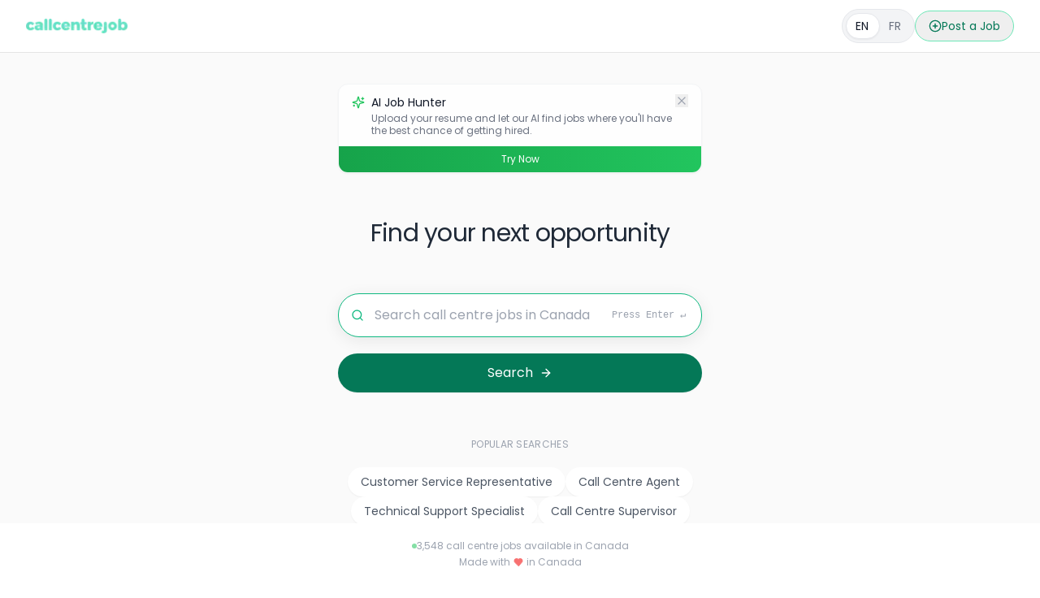

--- FILE ---
content_type: text/html; charset=utf-8
request_url: https://www.callcentrejob.ca/?location=&location-id=&location-type=&distance=25&search=1&sort_order=2
body_size: 17843
content:
<!DOCTYPE html><html lang="en" class="bg-white"><head><meta charSet="utf-8"/><meta name="viewport" content="width=device-width, initial-scale=1"/><meta name="viewport" content="width=device-width, initial-scale=1.0, maximum-scale=1.0, user-scalable=no"/><link rel="preload" as="image" imageSrcSet="/_next/image?url=%2Fcallcentrejob-logo.png&amp;w=128&amp;q=75 1x, /_next/image?url=%2Fcallcentrejob-logo.png&amp;w=256&amp;q=75 2x"/><link rel="preload" as="image" imageSrcSet="/_next/image?url=%2Fcallcentrejob-white-logo.png&amp;w=640&amp;q=75 640w, /_next/image?url=%2Fcallcentrejob-white-logo.png&amp;w=750&amp;q=75 750w, /_next/image?url=%2Fcallcentrejob-white-logo.png&amp;w=828&amp;q=75 828w, /_next/image?url=%2Fcallcentrejob-white-logo.png&amp;w=1080&amp;q=75 1080w, /_next/image?url=%2Fcallcentrejob-white-logo.png&amp;w=1200&amp;q=75 1200w, /_next/image?url=%2Fcallcentrejob-white-logo.png&amp;w=1920&amp;q=75 1920w, /_next/image?url=%2Fcallcentrejob-white-logo.png&amp;w=2048&amp;q=75 2048w, /_next/image?url=%2Fcallcentrejob-white-logo.png&amp;w=3840&amp;q=75 3840w" imageSizes="100vw"/><link rel="stylesheet" href="/_next/static/css/612557635144fa3d.css?dpl=dpl_4zvvzU1rnCJH196vByWrNJLDEqBa" data-precedence="next"/><link rel="preload" as="script" fetchPriority="low" href="/_next/static/chunks/webpack-a4fa3fe095e6047a.js?dpl=dpl_4zvvzU1rnCJH196vByWrNJLDEqBa"/><script src="/_next/static/chunks/4bd1b696-85e55e82b618b479.js?dpl=dpl_4zvvzU1rnCJH196vByWrNJLDEqBa" async=""></script><script src="/_next/static/chunks/303-c6a0ac36a60e6b54.js?dpl=dpl_4zvvzU1rnCJH196vByWrNJLDEqBa" async=""></script><script src="/_next/static/chunks/main-app-650cb8f7dd9ad28f.js?dpl=dpl_4zvvzU1rnCJH196vByWrNJLDEqBa" async=""></script><script src="/_next/static/chunks/874-0b2fa4189bb53e87.js?dpl=dpl_4zvvzU1rnCJH196vByWrNJLDEqBa" async=""></script><script src="/_next/static/chunks/795-b33da116f88c5a7b.js?dpl=dpl_4zvvzU1rnCJH196vByWrNJLDEqBa" async=""></script><script src="/_next/static/chunks/942-716336c65edc9cba.js?dpl=dpl_4zvvzU1rnCJH196vByWrNJLDEqBa" async=""></script><script src="/_next/static/chunks/444-b4df1895806833a4.js?dpl=dpl_4zvvzU1rnCJH196vByWrNJLDEqBa" async=""></script><script src="/_next/static/chunks/app/page-e514c7dc4981a95e.js?dpl=dpl_4zvvzU1rnCJH196vByWrNJLDEqBa" async=""></script><script src="/_next/static/chunks/369-c7d4a673cb49667c.js?dpl=dpl_4zvvzU1rnCJH196vByWrNJLDEqBa" async=""></script><script src="/_next/static/chunks/app/layout-712bc717021aa22f.js?dpl=dpl_4zvvzU1rnCJH196vByWrNJLDEqBa" async=""></script><script async="" src="https://www.googletagmanager.com/gtag/js?id=G-PTEWQDC2YT"></script><meta name="next-size-adjust" content=""/><script>
                window.dataLayer = window.dataLayer || [];
                function gtag(){dataLayer.push(arguments);}
                gtag('js', new Date());
                gtag('config', 'G-PTEWQDC2YT');
              </script><title>Callcentrejob.ca | Find Jobs That Want You</title><meta name="description" content="Callcentrejob.ca is a job board for call centre jobs in Canada. Browse callcentrejob.ca by city to find the job that works for you."/><script>document.querySelectorAll('body link[rel="icon"], body link[rel="apple-touch-icon"]').forEach(el => document.head.appendChild(el))</script><script src="/_next/static/chunks/polyfills-42372ed130431b0a.js?dpl=dpl_4zvvzU1rnCJH196vByWrNJLDEqBa" noModule=""></script></head><body class="__variable_a4bae9 __variable_c4141f __variable_657e4b font-poppins"><div hidden=""><!--$--><!--/$--></div><header class="sticky border-neutral-200 top-0 z-50 w-full border-b bg-white"><div class="container flex h-16 items-center justify-between"><a href="/"><img alt="jobs Logo" width="125" height="40" decoding="async" data-nimg="1" style="color:transparent" srcSet="/_next/image?url=%2Fcallcentrejob-logo.png&amp;w=128&amp;q=75 1x, /_next/image?url=%2Fcallcentrejob-logo.png&amp;w=256&amp;q=75 2x" src="/_next/image?url=%2Fcallcentrejob-logo.png&amp;w=256&amp;q=75"/></a><div class="flex items-center gap-3"><div class="hidden md:flex items-center"><div class="relative group"><button class="relative flex items-center bg-gray-100 rounded-full p-1 transition-all duration-300 hover:bg-gray-200 focus:outline-none focus:ring-2 focus:ring-emerald-500 focus:ring-offset-2 disabled:opacity-50 disabled:cursor-not-allowed border border-gray-200 hover:border-gray-300" aria-label="Français"><div class="absolute top-1 bottom-1 bg-white rounded-full shadow-sm border border-gray-200"></div><div class="relative z-10 px-3 py-1.5 rounded-full text-sm font-medium transition-colors duration-200 min-w-[40px] text-center text-gray-900">EN</div><div class="relative z-10 px-3 py-1.5 rounded-full text-sm font-medium transition-colors duration-200 min-w-[40px] text-center text-gray-500 hover:text-gray-700">FR</div></button><div class="absolute -bottom-8 left-1/2 transform -translate-x-1/2 opacity-0 group-hover:opacity-100 transition-opacity duration-200 pointer-events-none hidden xl:block"><div class="bg-gray-900 text-white text-xs px-2 py-1 rounded whitespace-nowrap">Français</div></div></div></div><div class="flex md:hidden items-center"><button class="flex items-center justify-center rounded-full transition-all duration-200 focus:outline-none focus:ring-2 focus:ring-emerald-500 focus:ring-offset-1 disabled:opacity-50 disabled:cursor-not-allowed bg-gray-100 hover:bg-gray-200 border border-gray-200 hover:border-gray-300 px-2 py-1 min-w-[32px]" aria-label="Français"><span class="text-sm font-medium  text-gray-700">FR</span></button></div><div class="hidden sm:flex items-center gap-4"><button class="px-4 py-2 text-sm font-medium rounded-full border text-emerald-700 border-emerald-300 hover:bg-emerald-50 hover:text-emerald-800"><a target="_blank" class="flex items-center gap-2" href="https://employer.jobs.ca"><svg xmlns="http://www.w3.org/2000/svg" width="24" height="24" viewBox="0 0 24 24" fill="none" stroke="currentColor" stroke-width="2" stroke-linecap="round" stroke-linejoin="round" class="lucide lucide-circle-plus w-4 h-4"><circle cx="12" cy="12" r="10"></circle><path d="M8 12h8"></path><path d="M12 8v8"></path></svg><span>Post a Job</span></a></button></div><div class="flex sm:hidden items-center gap-3"><button class="text-sm font-medium rounded-full border p-1 flex items-center justify-center text-emerald-700 border-emerald-300 hover:bg-emerald-50 hover:text-emerald-800"><a target="_blank" class="flex items-center gap-2" href="https://employer.jobs.ca"><svg xmlns="http://www.w3.org/2000/svg" width="24" height="24" viewBox="0 0 24 24" fill="none" stroke="currentColor" stroke-width="2" stroke-linecap="round" stroke-linejoin="round" class="lucide lucide-circle-plus w-4 h-4"><circle cx="12" cy="12" r="10"></circle><path d="M8 12h8"></path><path d="M12 8v8"></path></svg></a></button></div></div></div></header><div class="min-h-screen flex flex-col"><main class="flex-1 text-neutral-700"><div class="flex flex-col"><div class="h-screen md:h-[86vh] flex flex-col items-center justify-center bg-[#FAFAFA] px-8 sm:px-12 relative"><div class="w-full max-w-md mx-auto space-y-14"><div class="w-full mb-6 bg-white/90 rounded-xl shadow-sm border border-gray-100 overflow-hidden transition-all duration-300 opacity-100 max-h-96 " aria-hidden="false"><div class="px-4 py-3 flex items-start justify-between"><div class="flex space-x-2"><div class="mt-0.5"><svg xmlns="http://www.w3.org/2000/svg" width="24" height="24" viewBox="0 0 24 24" fill="none" stroke="currentColor" stroke-width="2" stroke-linecap="round" stroke-linejoin="round" class="lucide lucide-sparkles h-4 w-4 text-green-500"><path d="M9.937 15.5A2 2 0 0 0 8.5 14.063l-6.135-1.582a.5.5 0 0 1 0-.962L8.5 9.936A2 2 0 0 0 9.937 8.5l1.582-6.135a.5.5 0 0 1 .963 0L14.063 8.5A2 2 0 0 0 15.5 9.937l6.135 1.581a.5.5 0 0 1 0 .964L15.5 14.063a2 2 0 0 0-1.437 1.437l-1.582 6.135a.5.5 0 0 1-.963 0z"></path><path d="M20 3v4"></path><path d="M22 5h-4"></path><path d="M4 17v2"></path><path d="M5 18H3"></path></svg></div><div><h3 class="text-sm font-medium text-gray-900">AI Job Hunter</h3><p class="text-xs text-gray-500 mt-0.5 leading-tight">Upload your resume and let our AI find jobs where you&#x27;ll have the best chance of getting hired.</p></div></div><button class="text-gray-400 hover:text-gray-500 transition-colors" aria-label="Dismiss"><svg xmlns="http://www.w3.org/2000/svg" width="24" height="24" viewBox="0 0 24 24" fill="none" stroke="currentColor" stroke-width="2" stroke-linecap="round" stroke-linejoin="round" class="lucide lucide-x h-4 w-4"><path d="M18 6 6 18"></path><path d="m6 6 12 12"></path></svg></button></div><a class="block w-full text-center py-2 bg-gradient-to-r from-green-600 to-green-500 text-white text-xs font-medium" href="https://jobs.ca/ai-job-hunter">Try Now</a></div><div class="text-center"><h1 class="text-2xl sm:text-3xl font-light text-gray-800 tracking-tight">Find your next opportunity</h1></div><div class="w-full"><form id="search-form"><div class="relative group"><div class="absolute left-4 top-1/2 -translate-y-1/2 text-gray-300 transition-colors group-hover:text-gray-400 group-focus-within:text-emerald-500"><svg xmlns="http://www.w3.org/2000/svg" width="24" height="24" viewBox="0 0 24 24" fill="none" stroke="currentColor" stroke-width="2" stroke-linecap="round" stroke-linejoin="round" class="lucide lucide-search h-4 w-4"><circle cx="11" cy="11" r="8"></circle><path d="m21 21-4.3-4.3"></path></svg></div><input type="text" placeholder="Search call centre jobs in Canada" class="w-full py-3.5 pl-11 pr-14 bg-white border border-gray-200 rounded-full focus:ring-0 focus:border-emerald-500 focus:outline-none text-gray-800 text-base placeholder:text-gray-400 shadow-[0_2px_12px_rgba(0,0,0,0.05)] transition-all focus:shadow-[0_4px_20px_rgba(0,0,0,0.08)] " autoComplete="off" autofocus="" aria-label="Search for jobs" name="searchQuery"/><kbd class="absolute right-5 top-1/2 -translate-y-1/2 text-xs text-gray-400 hidden sm:inline">Press Enter ↵</kbd></div><div class="mt-5"><button type="submit" class="w-full py-3 rounded-full text-white bg-emerald-700 shadow-sm font-medium text-base hover:bg-emerald-600 transition-colors flex items-center justify-center group" aria-label="Search for jobs"><span>Search</span><svg xmlns="http://www.w3.org/2000/svg" width="24" height="24" viewBox="0 0 24 24" fill="none" stroke="currentColor" stroke-width="2" stroke-linecap="round" stroke-linejoin="round" class="lucide lucide-arrow-right ml-2 h-4 w-4 transition-transform group-hover:translate-x-1"><path d="M5 12h14"></path><path d="m12 5 7 7-7 7"></path></svg></button></div></form></div><div class="w-full"><p class="text-gray-400 text-xs font-medium uppercase tracking-wide mb-5 text-center" id="popular-searches-heading">Popular Searches</p><div class="flex flex-wrap justify-center gap-2" role="list" aria-labelledby="popular-searches-heading"><button class="px-4 py-2 text-sm text-gray-600 hover:text-emerald-600 bg-white hover:bg-white rounded-full transition-colors shadow-sm focus:outline-none focus:ring-2 focus:ring-emerald-500 focus:ring-offset-2" role="listitem">Customer Service Representative</button><button class="px-4 py-2 text-sm text-gray-600 hover:text-emerald-600 bg-white hover:bg-white rounded-full transition-colors shadow-sm focus:outline-none focus:ring-2 focus:ring-emerald-500 focus:ring-offset-2" role="listitem">Call Centre Agent</button><button class="px-4 py-2 text-sm text-gray-600 hover:text-emerald-600 bg-white hover:bg-white rounded-full transition-colors shadow-sm focus:outline-none focus:ring-2 focus:ring-emerald-500 focus:ring-offset-2" role="listitem">Technical Support Specialist</button><button class="px-4 py-2 text-sm text-gray-600 hover:text-emerald-600 bg-white hover:bg-white rounded-full transition-colors shadow-sm focus:outline-none focus:ring-2 focus:ring-emerald-500 focus:ring-offset-2" role="listitem">Call Centre Supervisor</button></div></div></div></div><div class="w-full bg-white text-gray-800 py-20 px-10"><div class="container mx-auto px-6"><div class="grid grid-cols-1 md:grid-cols-12 gap-8"><div class="md:col-span-3 flex flex-col items-center md:items-start"><h3 class="text-lg font-semibold mb-4 text-gray-700">About callcentrejob.ca</h3><p class="text-gray-600 text-sm max-w-xs text-center md:text-left">Connecting talent with opportunity across Canada. Find your dream job or the perfect candidate with callcentrejob.ca.</p></div><div class="md:col-span-3"><h3 class="text-lg font-semibold mb-4 text-gray-700">Browse All</h3><div class="grid grid-cols-1 gap-2"><a class="text-sm text-gray-600 hover:text-violet-600 flex items-center gap-1" href="/jobs/browse"><svg xmlns="http://www.w3.org/2000/svg" width="24" height="24" viewBox="0 0 24 24" fill="none" stroke="currentColor" stroke-width="2" stroke-linecap="round" stroke-linejoin="round" class="lucide lucide-briefcase h-3 w-3"><path d="M16 20V4a2 2 0 0 0-2-2h-4a2 2 0 0 0-2 2v16"></path><rect width="20" height="14" x="2" y="6" rx="2"></rect></svg> <!-- -->Jobs</a><a class="text-sm text-gray-600 hover:text-violet-600 flex items-center gap-1" href="/organizations"><svg xmlns="http://www.w3.org/2000/svg" width="24" height="24" viewBox="0 0 24 24" fill="none" stroke="currentColor" stroke-width="2" stroke-linecap="round" stroke-linejoin="round" class="lucide lucide-building h-3 w-3"><rect width="16" height="20" x="4" y="2" rx="2" ry="2"></rect><path d="M9 22v-4h6v4"></path><path d="M8 6h.01"></path><path d="M16 6h.01"></path><path d="M12 6h.01"></path><path d="M12 10h.01"></path><path d="M12 14h.01"></path><path d="M16 10h.01"></path><path d="M16 14h.01"></path><path d="M8 10h.01"></path><path d="M8 14h.01"></path></svg> <!-- -->Companies</a></div></div><div class="md:col-span-3"><h3 class="text-lg font-semibold mb-4 text-gray-700">Browse by Industry</h3><div class="space-y-2"><div class="grid grid-cols-2 gap-x-4 gap-y-2"><a class="text-sm text-gray-600 hover:text-violet-600 flex items-center gap-2 min-h-[20px]" href="https://hrjob.ca"><svg xmlns="http://www.w3.org/2000/svg" width="24" height="24" viewBox="0 0 24 24" fill="none" stroke="currentColor" stroke-width="2" stroke-linecap="round" stroke-linejoin="round" class="lucide lucide-users h-3 w-3 flex-shrink-0"><path d="M16 21v-2a4 4 0 0 0-4-4H6a4 4 0 0 0-4 4v2"></path><circle cx="9" cy="7" r="4"></circle><path d="M22 21v-2a4 4 0 0 0-3-3.87"></path><path d="M16 3.13a4 4 0 0 1 0 7.75"></path></svg><span class="truncate">HR</span></a><a class="text-sm text-gray-600 hover:text-violet-600 flex items-center gap-2 min-h-[20px]" href="https://itjobs.ca"><svg xmlns="http://www.w3.org/2000/svg" width="24" height="24" viewBox="0 0 24 24" fill="none" stroke="currentColor" stroke-width="2" stroke-linecap="round" stroke-linejoin="round" class="lucide lucide-server h-3 w-3 flex-shrink-0"><rect width="20" height="8" x="2" y="2" rx="2" ry="2"></rect><rect width="20" height="8" x="2" y="14" rx="2" ry="2"></rect><line x1="6" x2="6.01" y1="6" y2="6"></line><line x1="6" x2="6.01" y1="18" y2="18"></line></svg><span class="truncate">IT</span></a><a class="text-sm text-gray-600 hover:text-violet-600 flex items-center gap-2 min-h-[20px]" href="https://pmjobs.ca"><svg xmlns="http://www.w3.org/2000/svg" width="24" height="24" viewBox="0 0 24 24" fill="none" stroke="currentColor" stroke-width="2" stroke-linecap="round" stroke-linejoin="round" class="lucide lucide-clipboard-list h-3 w-3 flex-shrink-0"><rect width="8" height="4" x="8" y="2" rx="1" ry="1"></rect><path d="M16 4h2a2 2 0 0 1 2 2v14a2 2 0 0 1-2 2H6a2 2 0 0 1-2-2V6a2 2 0 0 1 2-2h2"></path><path d="M12 11h4"></path><path d="M12 16h4"></path><path d="M8 11h.01"></path><path d="M8 16h.01"></path></svg><span class="truncate">Project Management</span></a><a class="text-sm text-gray-600 hover:text-violet-600 flex items-center gap-2 min-h-[20px]" href="https://legaljobs.ca"><svg xmlns="http://www.w3.org/2000/svg" width="24" height="24" viewBox="0 0 24 24" fill="none" stroke="currentColor" stroke-width="2" stroke-linecap="round" stroke-linejoin="round" class="lucide lucide-scale h-3 w-3 flex-shrink-0"><path d="m16 16 3-8 3 8c-.87.65-1.92 1-3 1s-2.13-.35-3-1Z"></path><path d="m2 16 3-8 3 8c-.87.65-1.92 1-3 1s-2.13-.35-3-1Z"></path><path d="M7 21h10"></path><path d="M12 3v18"></path><path d="M3 7h2c2 0 5-1 7-2 2 1 5 2 7 2h2"></path></svg><span class="truncate">Legal</span></a><a class="text-sm text-gray-600 hover:text-violet-600 flex items-center gap-2 min-h-[20px]" href="https://paralegaljobs.ca"><svg xmlns="http://www.w3.org/2000/svg" width="24" height="24" viewBox="0 0 24 24" fill="none" stroke="currentColor" stroke-width="2" stroke-linecap="round" stroke-linejoin="round" class="lucide lucide-file-text h-3 w-3 flex-shrink-0"><path d="M15 2H6a2 2 0 0 0-2 2v16a2 2 0 0 0 2 2h12a2 2 0 0 0 2-2V7Z"></path><path d="M14 2v4a2 2 0 0 0 2 2h4"></path><path d="M10 9H8"></path><path d="M16 13H8"></path><path d="M16 17H8"></path></svg><span class="truncate">Paralegal</span></a><a class="text-sm text-gray-600 hover:text-violet-600 flex items-center gap-2 min-h-[20px]" href="https://salesrep.ca"><svg xmlns="http://www.w3.org/2000/svg" width="24" height="24" viewBox="0 0 24 24" fill="none" stroke="currentColor" stroke-width="2" stroke-linecap="round" stroke-linejoin="round" class="lucide lucide-dollar-sign h-3 w-3 flex-shrink-0"><line x1="12" x2="12" y1="2" y2="22"></line><path d="M17 5H9.5a3.5 3.5 0 0 0 0 7h5a3.5 3.5 0 0 1 0 7H6"></path></svg><span class="truncate">Sales</span></a><a class="text-sm text-gray-600 hover:text-violet-600 flex items-center gap-2 min-h-[20px]" href="https://retail.ca"><svg xmlns="http://www.w3.org/2000/svg" width="24" height="24" viewBox="0 0 24 24" fill="none" stroke="currentColor" stroke-width="2" stroke-linecap="round" stroke-linejoin="round" class="lucide lucide-shopping-bag h-3 w-3 flex-shrink-0"><path d="M6 2 3 6v14a2 2 0 0 0 2 2h14a2 2 0 0 0 2-2V6l-3-4Z"></path><path d="M3 6h18"></path><path d="M16 10a4 4 0 0 1-8 0"></path></svg><span class="truncate">Retail</span></a><a class="text-sm text-gray-600 hover:text-violet-600 flex items-center gap-2 min-h-[20px]" href="https://healthcarejobs.ca"><svg xmlns="http://www.w3.org/2000/svg" width="24" height="24" viewBox="0 0 24 24" fill="none" stroke="currentColor" stroke-width="2" stroke-linecap="round" stroke-linejoin="round" class="lucide lucide-stethoscope h-3 w-3 flex-shrink-0"><path d="M4.8 2.3A.3.3 0 1 0 5 2H4a2 2 0 0 0-2 2v5a6 6 0 0 0 6 6a6 6 0 0 0 6-6V4a2 2 0 0 0-2-2h-1a.2.2 0 1 0 .3.3"></path><path d="M8 15v1a6 6 0 0 0 6 6a6 6 0 0 0 6-6v-4"></path><circle cx="20" cy="10" r="2"></circle></svg><span class="truncate">Healthcare</span></a><a class="text-sm text-gray-600 hover:text-violet-600 flex items-center gap-2 min-h-[20px]" href="https://www.callcentrejob.ca"><svg xmlns="http://www.w3.org/2000/svg" width="24" height="24" viewBox="0 0 24 24" fill="none" stroke="currentColor" stroke-width="2" stroke-linecap="round" stroke-linejoin="round" class="lucide lucide-phone h-3 w-3 flex-shrink-0"><path d="M22 16.92v3a2 2 0 0 1-2.18 2 19.79 19.79 0 0 1-8.63-3.07 19.5 19.5 0 0 1-6-6 19.79 19.79 0 0 1-3.07-8.67A2 2 0 0 1 4.11 2h3a2 2 0 0 1 2 1.72 12.84 12.84 0 0 0 .7 2.81 2 2 0 0 1-.45 2.11L8.09 9.91a16 16 0 0 0 6 6l1.27-1.27a2 2 0 0 1 2.11-.45 12.84 12.84 0 0 0 2.81.7A2 2 0 0 1 22 16.92z"></path></svg><span class="truncate">Call Center</span></a><a class="text-sm text-gray-600 hover:text-violet-600 flex items-center gap-2 min-h-[20px]" href="https://adminjobs.ca"><svg xmlns="http://www.w3.org/2000/svg" width="24" height="24" viewBox="0 0 24 24" fill="none" stroke="currentColor" stroke-width="2" stroke-linecap="round" stroke-linejoin="round" class="lucide lucide-clipboard-list h-3 w-3 flex-shrink-0"><rect width="8" height="4" x="8" y="2" rx="1" ry="1"></rect><path d="M16 4h2a2 2 0 0 1 2 2v14a2 2 0 0 1-2 2H6a2 2 0 0 1-2-2V6a2 2 0 0 1 2-2h2"></path><path d="M12 11h4"></path><path d="M12 16h4"></path><path d="M8 11h.01"></path><path d="M8 16h.01"></path></svg><span class="truncate">Admin</span></a><a class="text-sm text-gray-600 hover:text-violet-600 flex items-center gap-2 min-h-[20px]" href="https://accountingjobs.ca"><svg xmlns="http://www.w3.org/2000/svg" width="24" height="24" viewBox="0 0 24 24" fill="none" stroke="currentColor" stroke-width="2" stroke-linecap="round" stroke-linejoin="round" class="lucide lucide-calculator h-3 w-3 flex-shrink-0"><rect width="16" height="20" x="4" y="2" rx="2"></rect><line x1="8" x2="16" y1="6" y2="6"></line><line x1="16" x2="16" y1="14" y2="18"></line><path d="M16 10h.01"></path><path d="M12 10h.01"></path><path d="M8 10h.01"></path><path d="M12 14h.01"></path><path d="M8 14h.01"></path><path d="M12 18h.01"></path><path d="M8 18h.01"></path></svg><span class="truncate">Accounting</span></a><a class="text-sm text-gray-600 hover:text-violet-600 flex items-center gap-2 min-h-[20px]" href="https://bajobs.ca"><svg xmlns="http://www.w3.org/2000/svg" width="24" height="24" viewBox="0 0 24 24" fill="none" stroke="currentColor" stroke-width="2" stroke-linecap="round" stroke-linejoin="round" class="lucide lucide-bar-chart h-3 w-3 flex-shrink-0"><line x1="12" x2="12" y1="20" y2="10"></line><line x1="18" x2="18" y1="20" y2="4"></line><line x1="6" x2="6" y1="20" y2="16"></line></svg><span class="truncate">Business Analysis</span></a><a class="text-sm text-gray-600 hover:text-violet-600 flex items-center gap-2 min-h-[20px]" href="https://www.pharmaceutical.ca"><svg xmlns="http://www.w3.org/2000/svg" width="24" height="24" viewBox="0 0 24 24" fill="none" stroke="currentColor" stroke-width="2" stroke-linecap="round" stroke-linejoin="round" class="lucide lucide-pill h-3 w-3 flex-shrink-0"><path d="m10.5 20.5 10-10a4.95 4.95 0 1 0-7-7l-10 10a4.95 4.95 0 1 0 7 7Z"></path><path d="m8.5 8.5 7 7"></path></svg><span class="truncate">Pharma</span></a><a class="text-sm text-gray-600 hover:text-violet-600 flex items-center gap-2 min-h-[20px]" href="https://techjobs.ca"><svg xmlns="http://www.w3.org/2000/svg" width="24" height="24" viewBox="0 0 24 24" fill="none" stroke="currentColor" stroke-width="2" stroke-linecap="round" stroke-linejoin="round" class="lucide lucide-laptop h-3 w-3 flex-shrink-0"><path d="M20 16V7a2 2 0 0 0-2-2H6a2 2 0 0 0-2 2v9m16 0H4m16 0 1.28 2.55a1 1 0 0 1-.9 1.45H3.62a1 1 0 0 1-.9-1.45L4 16"></path></svg><span class="truncate">Tech</span></a><a class="text-sm text-gray-600 hover:text-violet-600 flex items-center gap-2 min-h-[20px]" href="https://aerojobs.ca"><svg xmlns="http://www.w3.org/2000/svg" width="24" height="24" viewBox="0 0 24 24" fill="none" stroke="currentColor" stroke-width="2" stroke-linecap="round" stroke-linejoin="round" class="lucide lucide-plane h-3 w-3 flex-shrink-0"><path d="M17.8 19.2 16 11l3.5-3.5C21 6 21.5 4 21 3c-1-.5-3 0-4.5 1.5L13 8 4.8 6.2c-.5-.1-.9.1-1.1.5l-.3.5c-.2.5-.1 1 .3 1.3L9 12l-2 3H4l-1 1 3 2 2 3 1-1v-3l3-2 3.5 5.3c.3.4.8.5 1.3.3l.5-.2c.4-.3.6-.7.5-1.2z"></path></svg><span class="truncate">Aerospace</span></a><a class="text-sm text-gray-600 hover:text-violet-600 flex items-center gap-2 min-h-[20px]" href="https://hospitalityjobs.ca"><svg xmlns="http://www.w3.org/2000/svg" width="24" height="24" viewBox="0 0 24 24" fill="none" stroke="currentColor" stroke-width="2" stroke-linecap="round" stroke-linejoin="round" class="lucide lucide-utensils-crossed h-3 w-3 flex-shrink-0"><path d="m16 2-2.3 2.3a3 3 0 0 0 0 4.2l1.8 1.8a3 3 0 0 0 4.2 0L22 8"></path><path d="M15 15 3.3 3.3a4.2 4.2 0 0 0 0 6l7.3 7.3c.7.7 2 .7 2.8 0L15 15Zm0 0 7 7"></path><path d="m2.1 21.8 6.4-6.3"></path><path d="m19 5-7 7"></path></svg><span class="truncate">Hospitality</span></a></div></div></div><div class="md:col-span-3"><h3 class="text-lg font-semibold mb-4 text-gray-700">Browse by Type</h3><div class="grid grid-cols-2 gap-2"><a class="text-sm text-gray-600 hover:text-emerald-600 flex items-center gap-1" href="https://www.part-time.ca"><svg xmlns="http://www.w3.org/2000/svg" width="24" height="24" viewBox="0 0 24 24" fill="none" stroke="currentColor" stroke-width="2" stroke-linecap="round" stroke-linejoin="round" class="lucide lucide-clock h-3 w-3"><circle cx="12" cy="12" r="10"></circle><polyline points="12 6 12 12 16 14"></polyline></svg> <!-- -->Part-time</a><a class="text-sm text-gray-600 hover:text-emerald-600 flex items-center gap-1" href="https://temporaryjobs.ca"><svg xmlns="http://www.w3.org/2000/svg" width="24" height="24" viewBox="0 0 24 24" fill="none" stroke="currentColor" stroke-width="2" stroke-linecap="round" stroke-linejoin="round" class="lucide lucide-clock h-3 w-3"><circle cx="12" cy="12" r="10"></circle><polyline points="12 6 12 12 16 14"></polyline></svg> <!-- -->Temporary</a><a class="text-sm text-gray-600 hover:text-emerald-600 flex items-center gap-1" href="https://summerjobs.ca"><svg xmlns="http://www.w3.org/2000/svg" width="24" height="24" viewBox="0 0 24 24" fill="none" stroke="currentColor" stroke-width="2" stroke-linecap="round" stroke-linejoin="round" class="lucide lucide-sun h-3 w-3"><circle cx="12" cy="12" r="4"></circle><path d="M12 2v2"></path><path d="M12 20v2"></path><path d="m4.93 4.93 1.41 1.41"></path><path d="m17.66 17.66 1.41 1.41"></path><path d="M2 12h2"></path><path d="M20 12h2"></path><path d="m6.34 17.66-1.41 1.41"></path><path d="m19.07 4.93-1.41 1.41"></path></svg> <!-- -->Summer</a><a class="text-sm text-gray-600 hover:text-emerald-600 flex items-center gap-1" href="https://winterjobs.ca"><svg xmlns="http://www.w3.org/2000/svg" width="24" height="24" viewBox="0 0 24 24" fill="none" stroke="currentColor" stroke-width="2" stroke-linecap="round" stroke-linejoin="round" class="lucide lucide-snowflake h-3 w-3"><line x1="2" x2="22" y1="12" y2="12"></line><line x1="12" x2="12" y1="2" y2="22"></line><path d="m20 16-4-4 4-4"></path><path d="m4 8 4 4-4 4"></path><path d="m16 4-4 4-4-4"></path><path d="m8 20 4-4 4 4"></path></svg> <!-- -->Winter</a><a class="text-sm text-gray-600 hover:text-emerald-600 flex items-center gap-1" href="/jobs?q=remote"><svg xmlns="http://www.w3.org/2000/svg" width="24" height="24" viewBox="0 0 24 24" fill="none" stroke="currentColor" stroke-width="2" stroke-linecap="round" stroke-linejoin="round" class="lucide lucide-map-pin h-3 w-3"><path d="M20 10c0 6-8 12-8 12s-8-6-8-12a8 8 0 0 1 16 0Z"></path><circle cx="12" cy="10" r="3"></circle></svg> <!-- -->Remote</a><a class="text-sm text-gray-600 hover:text-emerald-600 flex items-center gap-1" href="/jobs?q=hybrid"><svg xmlns="http://www.w3.org/2000/svg" width="24" height="24" viewBox="0 0 24 24" fill="none" stroke="currentColor" stroke-width="2" stroke-linecap="round" stroke-linejoin="round" class="lucide lucide-building h-3 w-3"><rect width="16" height="20" x="4" y="2" rx="2" ry="2"></rect><path d="M9 22v-4h6v4"></path><path d="M8 6h.01"></path><path d="M16 6h.01"></path><path d="M12 6h.01"></path><path d="M12 10h.01"></path><path d="M12 14h.01"></path><path d="M16 10h.01"></path><path d="M16 14h.01"></path><path d="M8 10h.01"></path><path d="M8 14h.01"></path></svg> <!-- -->Hybrid</a></div></div></div></div></div><div class="h-[70vh] w-full relative bg-gradient-to-b from-white via-emerald-700 to-emerald-900 flex items-center justify-center"><div class="absolute inset-0 flex flex-col items-center justify-center"><div class="relative w-full max-w-5xl px-8 "><div class="relative h-64 md:h-96"><img alt="callcentrejob.ca" decoding="async" data-nimg="fill" style="position:absolute;height:100%;width:100%;left:0;top:0;right:0;bottom:0;object-fit:contain;color:transparent" sizes="100vw" srcSet="/_next/image?url=%2Fcallcentrejob-white-logo.png&amp;w=640&amp;q=75 640w, /_next/image?url=%2Fcallcentrejob-white-logo.png&amp;w=750&amp;q=75 750w, /_next/image?url=%2Fcallcentrejob-white-logo.png&amp;w=828&amp;q=75 828w, /_next/image?url=%2Fcallcentrejob-white-logo.png&amp;w=1080&amp;q=75 1080w, /_next/image?url=%2Fcallcentrejob-white-logo.png&amp;w=1200&amp;q=75 1200w, /_next/image?url=%2Fcallcentrejob-white-logo.png&amp;w=1920&amp;q=75 1920w, /_next/image?url=%2Fcallcentrejob-white-logo.png&amp;w=2048&amp;q=75 2048w, /_next/image?url=%2Fcallcentrejob-white-logo.png&amp;w=3840&amp;q=75 3840w" src="/_next/image?url=%2Fcallcentrejob-white-logo.png&amp;w=3840&amp;q=75"/></div></div><div class="w-full max-w-5xl px-8 mt-8 pb-28"><div class="border-t border-white/20 pt-8 flex flex-col items-center"><div class="flex gap-8 mb-4"><a class="text-white/80 hover:text-white text-sm" href="/privacy">Privacy Policy</a><a class="text-white/80 hover:text-white text-sm" href="/terms-and-conditions">Terms of Service</a><a class="text-white/80 hover:text-white text-sm" href="https://tally.so/r/NpXbaQ">Contact Us</a><a class="text-white/80 hover:text-white text-sm" href="/security-policy">Security Policy</a></div><p class="text-white/70 text-sm">© 2025 callcentrejob.ca. All rights reserved.</p></div></div></div></div><div class="fixed bottom-0 py-5 w-full text-center bg-white"><p class="text-xs text-gray-400 flex items-center justify-center gap-1"><span class="flex h-1.5 w-1.5 rounded-full bg-green-500 animate-pulse"></span>228,330<!-- --> call centre jobs available in Canada</p><p class="text-xs text-gray-400 mt-1 flex items-center justify-center">Made with <svg xmlns="http://www.w3.org/2000/svg" width="24" height="24" viewBox="0 0 24 24" fill="currentColor" stroke="currentColor" stroke-width="2" stroke-linecap="round" stroke-linejoin="round" class="lucide lucide-heart h-3 w-3 mx-1 text-red-400 inline"><path d="M19 14c1.49-1.46 3-3.21 3-5.5A5.5 5.5 0 0 0 16.5 3c-1.76 0-3 .5-4.5 2-1.5-1.5-2.74-2-4.5-2A5.5 5.5 0 0 0 2 8.5c0 2.3 1.5 4.05 3 5.5l7 7Z"></path></svg> in Canada</p></div></div><!--$--><!--/$--></main></div><!--$--><!--/$--><section aria-label="Notifications alt+T" tabindex="-1" aria-live="polite" aria-relevant="additions text" aria-atomic="false"></section><script src="/_next/static/chunks/webpack-a4fa3fe095e6047a.js?dpl=dpl_4zvvzU1rnCJH196vByWrNJLDEqBa" async=""></script><script>(self.__next_f=self.__next_f||[]).push([0])</script><script>self.__next_f.push([1,"1:\"$Sreact.fragment\"\n4:I[9665,[],\"OutletBoundary\"]\n7:I[4911,[],\"AsyncMetadataOutlet\"]\n9:I[9665,[],\"ViewportBoundary\"]\nb:I[9665,[],\"MetadataBoundary\"]\nd:I[6614,[],\"\"]\ne:\"$Sreact.suspense\"\nf:I[4911,[],\"AsyncMetadata\"]\n11:I[2360,[\"874\",\"static/chunks/874-0b2fa4189bb53e87.js?dpl=dpl_4zvvzU1rnCJH196vByWrNJLDEqBa\",\"795\",\"static/chunks/795-b33da116f88c5a7b.js?dpl=dpl_4zvvzU1rnCJH196vByWrNJLDEqBa\",\"942\",\"static/chunks/942-716336c65edc9cba.js?dpl=dpl_4zvvzU1rnCJH196vByWrNJLDEqBa\",\"444\",\"static/chunks/444-b4df1895806833a4.js?dpl=dpl_4zvvzU1rnCJH196vByWrNJLDEqBa\",\"974\",\"static/chunks/app/page-e514c7dc4981a95e.js?dpl=dpl_4zvvzU1rnCJH196vByWrNJLDEqBa\"],\"AiAssistantPrompt\"]\n12:I[2346,[\"874\",\"static/chunks/874-0b2fa4189bb53e87.js?dpl=dpl_4zvvzU1rnCJH196vByWrNJLDEqBa\",\"795\",\"static/chunks/795-b33da116f88c5a7b.js?dpl=dpl_4zvvzU1rnCJH196vByWrNJLDEqBa\",\"942\",\"static/chunks/942-716336c65edc9cba.js?dpl=dpl_4zvvzU1rnCJH196vByWrNJLDEqBa\",\"444\",\"static/chunks/444-b4df1895806833a4.js?dpl=dpl_4zvvzU1rnCJH196vByWrNJLDEqBa\",\"974\",\"static/chunks/app/page-e514c7dc4981a95e.js?dpl=dpl_4zvvzU1rnCJH196vByWrNJLDEqBa\"],\"SearchBox\"]\n13:I[7430,[\"874\",\"static/chunks/874-0b2fa4189bb53e87.js?dpl=dpl_4zvvzU1rnCJH196vByWrNJLDEqBa\",\"795\",\"static/chunks/795-b33da116f88c5a7b.js?dpl=dpl_4zvvzU1rnCJH196vByWrNJLDEqBa\",\"942\",\"static/chunks/942-716336c65edc9cba.js?dpl=dpl_4zvvzU1rnCJH196vByWrNJLDEqBa\",\"444\",\"static/chunks/444-b4df1895806833a4.js?dpl=dpl_4zvvzU1rnCJH196vByWrNJLDEqBa\",\"974\",\"static/chunks/app/page-e514c7dc4981a95e.js?dpl=dpl_4zvvzU1rnCJH196vByWrNJLDEqBa\"],\"PopularSearchLink\"]\n14:I[6874,[\"874\",\"static/chunks/874-0b2fa4189bb53e87.js?dpl=dpl_4zvvzU1rnCJH196vByWrNJLDEqBa\",\"795\",\"static/chunks/795-b33da116f88c5a7b.js?dpl=dpl_4zvvzU1rnCJH196vByWrNJLDEqBa\",\"942\",\"static/chunks/942-716336c65edc9cba.js?dpl=dpl_4zvvzU1rnCJH196vByWrNJLDEqBa\",\"444\",\"static/chunks/444-b4df1895806833a4.js?dpl=dpl_4zvvzU1rnCJH196vByWrNJLDEqBa\",\"974\",\"static/chunks/app/page-e514c7dc4981a95e.js?dpl=dpl_4zvvzU1rnCJH196vByWrNJLDEqBa\"],\"\"]\n15:I[3063,[\"874\",\"static/chunks/874-0b2fa4189"])</script><script>self.__next_f.push([1,"bb53e87.js?dpl=dpl_4zvvzU1rnCJH196vByWrNJLDEqBa\",\"795\",\"static/chunks/795-b33da116f88c5a7b.js?dpl=dpl_4zvvzU1rnCJH196vByWrNJLDEqBa\",\"942\",\"static/chunks/942-716336c65edc9cba.js?dpl=dpl_4zvvzU1rnCJH196vByWrNJLDEqBa\",\"444\",\"static/chunks/444-b4df1895806833a4.js?dpl=dpl_4zvvzU1rnCJH196vByWrNJLDEqBa\",\"974\",\"static/chunks/app/page-e514c7dc4981a95e.js?dpl=dpl_4zvvzU1rnCJH196vByWrNJLDEqBa\"],\"Image\"]\n16:I[685,[\"874\",\"static/chunks/874-0b2fa4189bb53e87.js?dpl=dpl_4zvvzU1rnCJH196vByWrNJLDEqBa\",\"795\",\"static/chunks/795-b33da116f88c5a7b.js?dpl=dpl_4zvvzU1rnCJH196vByWrNJLDEqBa\",\"942\",\"static/chunks/942-716336c65edc9cba.js?dpl=dpl_4zvvzU1rnCJH196vByWrNJLDEqBa\",\"444\",\"static/chunks/444-b4df1895806833a4.js?dpl=dpl_4zvvzU1rnCJH196vByWrNJLDEqBa\",\"974\",\"static/chunks/app/page-e514c7dc4981a95e.js?dpl=dpl_4zvvzU1rnCJH196vByWrNJLDEqBa\"],\"TotalJobsFooter\"]\n18:I[1828,[\"874\",\"static/chunks/874-0b2fa4189bb53e87.js?dpl=dpl_4zvvzU1rnCJH196vByWrNJLDEqBa\",\"942\",\"static/chunks/942-716336c65edc9cba.js?dpl=dpl_4zvvzU1rnCJH196vByWrNJLDEqBa\",\"369\",\"static/chunks/369-c7d4a673cb49667c.js?dpl=dpl_4zvvzU1rnCJH196vByWrNJLDEqBa\",\"444\",\"static/chunks/444-b4df1895806833a4.js?dpl=dpl_4zvvzU1rnCJH196vByWrNJLDEqBa\",\"177\",\"static/chunks/app/layout-712bc717021aa22f.js?dpl=dpl_4zvvzU1rnCJH196vByWrNJLDEqBa\"],\"Analytics\"]\n19:I[8031,[\"874\",\"static/chunks/874-0b2fa4189bb53e87.js?dpl=dpl_4zvvzU1rnCJH196vByWrNJLDEqBa\",\"942\",\"static/chunks/942-716336c65edc9cba.js?dpl=dpl_4zvvzU1rnCJH196vByWrNJLDEqBa\",\"369\",\"static/chunks/369-c7d4a673cb49667c.js?dpl=dpl_4zvvzU1rnCJH196vByWrNJLDEqBa\",\"444\",\"static/chunks/444-b4df1895806833a4.js?dpl=dpl_4zvvzU1rnCJH196vByWrNJLDEqBa\",\"177\",\"static/chunks/app/layout-712bc717021aa22f.js?dpl=dpl_4zvvzU1rnCJH196vByWrNJLDEqBa\"],\"SpeedInsights\"]\n1a:I[6671,[\"874\",\"static/chunks/874-0b2fa4189bb53e87.js?dpl=dpl_4zvvzU1rnCJH196vByWrNJLDEqBa\",\"942\",\"static/chunks/942-716336c65edc9cba.js?dpl=dpl_4zvvzU1rnCJH196vByWrNJLDEqBa\",\"369\",\"static/chunks/369-c7d4a673cb49667c.js?dpl=dpl_4zvvzU1rnCJH196vByWrNJLDEqBa\",\"444\",\"static/chunks/444-b4df1895806833a4.js"])</script><script>self.__next_f.push([1,"?dpl=dpl_4zvvzU1rnCJH196vByWrNJLDEqBa\",\"177\",\"static/chunks/app/layout-712bc717021aa22f.js?dpl=dpl_4zvvzU1rnCJH196vByWrNJLDEqBa\"],\"Toaster\"]\n1b:I[6096,[\"874\",\"static/chunks/874-0b2fa4189bb53e87.js?dpl=dpl_4zvvzU1rnCJH196vByWrNJLDEqBa\",\"942\",\"static/chunks/942-716336c65edc9cba.js?dpl=dpl_4zvvzU1rnCJH196vByWrNJLDEqBa\",\"369\",\"static/chunks/369-c7d4a673cb49667c.js?dpl=dpl_4zvvzU1rnCJH196vByWrNJLDEqBa\",\"444\",\"static/chunks/444-b4df1895806833a4.js?dpl=dpl_4zvvzU1rnCJH196vByWrNJLDEqBa\",\"177\",\"static/chunks/app/layout-712bc717021aa22f.js?dpl=dpl_4zvvzU1rnCJH196vByWrNJLDEqBa\"],\"default\"]\n1c:I[7062,[\"874\",\"static/chunks/874-0b2fa4189bb53e87.js?dpl=dpl_4zvvzU1rnCJH196vByWrNJLDEqBa\",\"942\",\"static/chunks/942-716336c65edc9cba.js?dpl=dpl_4zvvzU1rnCJH196vByWrNJLDEqBa\",\"369\",\"static/chunks/369-c7d4a673cb49667c.js?dpl=dpl_4zvvzU1rnCJH196vByWrNJLDEqBa\",\"444\",\"static/chunks/444-b4df1895806833a4.js?dpl=dpl_4zvvzU1rnCJH196vByWrNJLDEqBa\",\"177\",\"static/chunks/app/layout-712bc717021aa22f.js?dpl=dpl_4zvvzU1rnCJH196vByWrNJLDEqBa\"],\"LocaleProvider\"]\n1d:I[7410,[\"874\",\"static/chunks/874-0b2fa4189bb53e87.js?dpl=dpl_4zvvzU1rnCJH196vByWrNJLDEqBa\",\"942\",\"static/chunks/942-716336c65edc9cba.js?dpl=dpl_4zvvzU1rnCJH196vByWrNJLDEqBa\",\"369\",\"static/chunks/369-c7d4a673cb49667c.js?dpl=dpl_4zvvzU1rnCJH196vByWrNJLDEqBa\",\"444\",\"static/chunks/444-b4df1895806833a4.js?dpl=dpl_4zvvzU1rnCJH196vByWrNJLDEqBa\",\"177\",\"static/chunks/app/layout-712bc717021aa22f.js?dpl=dpl_4zvvzU1rnCJH196vByWrNJLDEqBa\"],\"Header\"]\n1e:I[7555,[],\"\"]\n1f:I[1295,[],\"\"]\n:HL[\"/_next/static/media/4de1fea1a954a5b6-s.p.woff2\",\"font\",{\"crossOrigin\":\"\",\"type\":\"font/woff2\"}]\n:HL[\"/_next/static/media/9d5a263311222317-s.p.woff2\",\"font\",{\"crossOrigin\":\"\",\"type\":\"font/woff2\"}]\n:HL[\"/_next/static/media/eafabf029ad39a43-s.p.woff2\",\"font\",{\"crossOrigin\":\"\",\"type\":\"font/woff2\"}]\n:HL[\"/_next/static/css/612557635144fa3d.css?dpl=dpl_4zvvzU1rnCJH196vByWrNJLDEqBa\",\"style\"]\n0:{\"P\":null,\"b\":\"dAqZFPgM8tneQFr44i-TT\",\"p\":\"\",\"c\":[\"\",\"?location=\u0026location-id=\u0026location-type=\u0026distance=25\u0026search=1\u0026sort_order=2\"],\"i\":false,"])</script><script>self.__next_f.push([1,"\"f\":[[[\"\",{\"children\":[\"__PAGE__?{\\\"location\\\":\\\"\\\",\\\"location-id\\\":\\\"\\\",\\\"location-type\\\":\\\"\\\",\\\"distance\\\":\\\"25\\\",\\\"search\\\":\\\"1\\\",\\\"sort_order\\\":\\\"2\\\"}\",{}]},\"$undefined\",\"$undefined\",true],[\"\",[\"$\",\"$1\",\"c\",{\"children\":[[[\"$\",\"link\",\"0\",{\"rel\":\"stylesheet\",\"href\":\"/_next/static/css/612557635144fa3d.css?dpl=dpl_4zvvzU1rnCJH196vByWrNJLDEqBa\",\"precedence\":\"next\",\"crossOrigin\":\"$undefined\",\"nonce\":\"$undefined\"}]],\"$L2\"]}],{\"children\":[\"__PAGE__\",[\"$\",\"$1\",\"c\",{\"children\":[\"$L3\",null,[\"$\",\"$L4\",null,{\"children\":[\"$L5\",\"$L6\",[\"$\",\"$L7\",null,{\"promise\":\"$@8\"}]]}]]}],{},null,false]},null,false],[\"$\",\"$1\",\"h\",{\"children\":[null,[\"$\",\"$1\",\"mK3K57e_Gm2iWKv_mv000v\",{\"children\":[[\"$\",\"$L9\",null,{\"children\":\"$La\"}],[\"$\",\"meta\",null,{\"name\":\"next-size-adjust\",\"content\":\"\"}]]}],[\"$\",\"$Lb\",null,{\"children\":\"$Lc\"}]]}],false]],\"m\":\"$undefined\",\"G\":[\"$d\",\"$undefined\"],\"s\":false,\"S\":false}\nc:[\"$\",\"div\",null,{\"hidden\":true,\"children\":[\"$\",\"$e\",null,{\"fallback\":null,\"children\":[\"$\",\"$Lf\",null,{\"promise\":\"$@10\"}]}]}]\n6:null\n"])</script><script>self.__next_f.push([1,"3:[\"$\",\"div\",null,{\"className\":\"flex flex-col\",\"children\":[[\"$\",\"div\",null,{\"className\":\"h-screen md:h-[86vh] flex flex-col items-center justify-center bg-[#FAFAFA] px-8 sm:px-12 relative\",\"children\":[\"$\",\"div\",null,{\"className\":\"w-full max-w-md mx-auto space-y-14\",\"children\":[[\"$\",\"$L11\",null,{}],[\"$\",\"div\",null,{\"className\":\"text-center\",\"children\":[\"$\",\"h1\",null,{\"className\":\"text-2xl sm:text-3xl font-light text-gray-800 tracking-tight\",\"children\":\"Find your next opportunity\"}]}],[\"$\",\"div\",null,{\"className\":\"w-full\",\"children\":[\"$\",\"$L12\",null,{}]}],[\"$\",\"div\",null,{\"className\":\"w-full\",\"children\":[[\"$\",\"p\",null,{\"className\":\"text-gray-400 text-xs font-medium uppercase tracking-wide mb-5 text-center\",\"id\":\"popular-searches-heading\",\"children\":\"Popular Searches\"}],[\"$\",\"div\",null,{\"className\":\"flex flex-wrap justify-center gap-2\",\"role\":\"list\",\"aria-labelledby\":\"popular-searches-heading\",\"children\":[[\"$\",\"$L13\",null,{\"query\":\"Customer Service Representative\",\"children\":\"Customer Service Representative\"}],[\"$\",\"$L13\",null,{\"query\":\"Call Centre Agent\",\"children\":\"Call Centre Agent\"}],[\"$\",\"$L13\",null,{\"query\":\"Technical Support Specialist\",\"children\":\"Technical Support Specialist\"}],[\"$\",\"$L13\",null,{\"query\":\"Call Centre Supervisor\",\"children\":\"Call Centre Supervisor\"}]]}]]}]]}]}],[\"$\",\"div\",null,{\"className\":\"w-full bg-white text-gray-800 py-20 px-10\",\"children\":[\"$\",\"div\",null,{\"className\":\"container mx-auto px-6\",\"children\":[\"$\",\"div\",null,{\"className\":\"grid grid-cols-1 md:grid-cols-12 gap-8\",\"children\":[[\"$\",\"div\",null,{\"className\":\"md:col-span-3 flex flex-col items-center md:items-start\",\"children\":[[\"$\",\"h3\",null,{\"className\":\"text-lg font-semibold mb-4 text-gray-700\",\"children\":\"About callcentrejob.ca\"}],[\"$\",\"p\",null,{\"className\":\"text-gray-600 text-sm max-w-xs text-center md:text-left\",\"children\":\"Connecting talent with opportunity across Canada. Find your dream job or the perfect candidate with callcentrejob.ca.\"}]]}],[\"$\",\"div\",null,{\"className\":\"md:col-span-3\",\"children\":[[\"$\",\"h3\",null,{\"className\":\"text-lg font-semibold mb-4 text-gray-700\",\"children\":\"Browse All\"}],[\"$\",\"div\",null,{\"className\":\"grid grid-cols-1 gap-2\",\"children\":[[\"$\",\"$L14\",null,{\"href\":\"/jobs/browse\",\"className\":\"text-sm text-gray-600 hover:text-violet-600 flex items-center gap-1\",\"children\":[[\"$\",\"svg\",null,{\"ref\":\"$undefined\",\"xmlns\":\"http://www.w3.org/2000/svg\",\"width\":24,\"height\":24,\"viewBox\":\"0 0 24 24\",\"fill\":\"none\",\"stroke\":\"currentColor\",\"strokeWidth\":2,\"strokeLinecap\":\"round\",\"strokeLinejoin\":\"round\",\"className\":\"lucide lucide-briefcase h-3 w-3\",\"children\":[[\"$\",\"path\",\"jecpp\",{\"d\":\"M16 20V4a2 2 0 0 0-2-2h-4a2 2 0 0 0-2 2v16\"}],[\"$\",\"rect\",\"i6l2r4\",{\"width\":\"20\",\"height\":\"14\",\"x\":\"2\",\"y\":\"6\",\"rx\":\"2\"}],\"$undefined\"]}],\" \",\"Jobs\"]}],[\"$\",\"$L14\",null,{\"href\":\"/organizations\",\"className\":\"text-sm text-gray-600 hover:text-violet-600 flex items-center gap-1\",\"children\":[[\"$\",\"svg\",null,{\"ref\":\"$undefined\",\"xmlns\":\"http://www.w3.org/2000/svg\",\"width\":24,\"height\":24,\"viewBox\":\"0 0 24 24\",\"fill\":\"none\",\"stroke\":\"currentColor\",\"strokeWidth\":2,\"strokeLinecap\":\"round\",\"strokeLinejoin\":\"round\",\"className\":\"lucide lucide-building h-3 w-3\",\"children\":[[\"$\",\"rect\",\"76otgf\",{\"width\":\"16\",\"height\":\"20\",\"x\":\"4\",\"y\":\"2\",\"rx\":\"2\",\"ry\":\"2\"}],[\"$\",\"path\",\"r93iot\",{\"d\":\"M9 22v-4h6v4\"}],[\"$\",\"path\",\"1dz90k\",{\"d\":\"M8 6h.01\"}],[\"$\",\"path\",\"1x0f13\",{\"d\":\"M16 6h.01\"}],[\"$\",\"path\",\"1vi96p\",{\"d\":\"M12 6h.01\"}],[\"$\",\"path\",\"1nrarc\",{\"d\":\"M12 10h.01\"}],[\"$\",\"path\",\"1etili\",{\"d\":\"M12 14h.01\"}],[\"$\",\"path\",\"1m94wz\",{\"d\":\"M16 10h.01\"}],[\"$\",\"path\",\"1gbofw\",{\"d\":\"M16 14h.01\"}],[\"$\",\"path\",\"19clt8\",{\"d\":\"M8 10h.01\"}],[\"$\",\"path\",\"6423bh\",{\"d\":\"M8 14h.01\"}],\"$undefined\"]}],\" \",\"Companies\"]}]]}]]}],[\"$\",\"div\",null,{\"className\":\"md:col-span-3\",\"children\":[[\"$\",\"h3\",null,{\"className\":\"text-lg font-semibold mb-4 text-gray-700\",\"children\":\"Browse by Industry\"}],[\"$\",\"div\",null,{\"className\":\"space-y-2\",\"children\":[\"$\",\"div\",null,{\"className\":\"grid grid-cols-2 gap-x-4 gap-y-2\",\"children\":[[\"$\",\"$L14\",null,{\"href\":\"https://hrjob.ca\",\"className\":\"text-sm text-gray-600 hover:text-violet-600 flex items-center gap-2 min-h-[20px]\",\"children\":[[\"$\",\"svg\",null,{\"ref\":\"$undefined\",\"xmlns\":\"http://www.w3.org/2000/svg\",\"width\":24,\"height\":24,\"viewBox\":\"0 0 24 24\",\"fill\":\"none\",\"stroke\":\"currentColor\",\"strokeWidth\":2,\"strokeLinecap\":\"round\",\"strokeLinejoin\":\"round\",\"className\":\"lucide lucide-users h-3 w-3 flex-shrink-0\",\"children\":[[\"$\",\"path\",\"1yyitq\",{\"d\":\"M16 21v-2a4 4 0 0 0-4-4H6a4 4 0 0 0-4 4v2\"}],[\"$\",\"circle\",\"nufk8\",{\"cx\":\"9\",\"cy\":\"7\",\"r\":\"4\"}],[\"$\",\"path\",\"kshegd\",{\"d\":\"M22 21v-2a4 4 0 0 0-3-3.87\"}],[\"$\",\"path\",\"1da9ce\",{\"d\":\"M16 3.13a4 4 0 0 1 0 7.75\"}],\"$undefined\"]}],[\"$\",\"span\",null,{\"className\":\"truncate\",\"children\":\"HR\"}]]}],[\"$\",\"$L14\",null,{\"href\":\"https://itjobs.ca\",\"className\":\"text-sm text-gray-600 hover:text-violet-600 flex items-center gap-2 min-h-[20px]\",\"children\":[[\"$\",\"svg\",null,{\"ref\":\"$undefined\",\"xmlns\":\"http://www.w3.org/2000/svg\",\"width\":24,\"height\":24,\"viewBox\":\"0 0 24 24\",\"fill\":\"none\",\"stroke\":\"currentColor\",\"strokeWidth\":2,\"strokeLinecap\":\"round\",\"strokeLinejoin\":\"round\",\"className\":\"lucide lucide-server h-3 w-3 flex-shrink-0\",\"children\":[[\"$\",\"rect\",\"ngkwjq\",{\"width\":\"20\",\"height\":\"8\",\"x\":\"2\",\"y\":\"2\",\"rx\":\"2\",\"ry\":\"2\"}],[\"$\",\"rect\",\"iecqi9\",{\"width\":\"20\",\"height\":\"8\",\"x\":\"2\",\"y\":\"14\",\"rx\":\"2\",\"ry\":\"2\"}],[\"$\",\"line\",\"16zg32\",{\"x1\":\"6\",\"x2\":\"6.01\",\"y1\":\"6\",\"y2\":\"6\"}],[\"$\",\"line\",\"nzw8ys\",{\"x1\":\"6\",\"x2\":\"6.01\",\"y1\":\"18\",\"y2\":\"18\"}],\"$undefined\"]}],[\"$\",\"span\",null,{\"className\":\"truncate\",\"children\":\"IT\"}]]}],[\"$\",\"$L14\",null,{\"href\":\"https://pmjobs.ca\",\"className\":\"text-sm text-gray-600 hover:text-violet-600 flex items-center gap-2 min-h-[20px]\",\"children\":[[\"$\",\"svg\",null,{\"ref\":\"$undefined\",\"xmlns\":\"http://www.w3.org/2000/svg\",\"width\":24,\"height\":24,\"viewBox\":\"0 0 24 24\",\"fill\":\"none\",\"stroke\":\"currentColor\",\"strokeWidth\":2,\"strokeLinecap\":\"round\",\"strokeLinejoin\":\"round\",\"className\":\"lucide lucide-clipboard-list h-3 w-3 flex-shrink-0\",\"children\":[[\"$\",\"rect\",\"tgr4d6\",{\"width\":\"8\",\"height\":\"4\",\"x\":\"8\",\"y\":\"2\",\"rx\":\"1\",\"ry\":\"1\"}],[\"$\",\"path\",\"116196\",{\"d\":\"M16 4h2a2 2 0 0 1 2 2v14a2 2 0 0 1-2 2H6a2 2 0 0 1-2-2V6a2 2 0 0 1 2-2h2\"}],[\"$\",\"path\",\"1jrz19\",{\"d\":\"M12 11h4\"}],[\"$\",\"path\",\"n85exb\",{\"d\":\"M12 16h4\"}],[\"$\",\"path\",\"1dfujw\",{\"d\":\"M8 11h.01\"}],[\"$\",\"path\",\"18s6g9\",{\"d\":\"M8 16h.01\"}],\"$undefined\"]}],[\"$\",\"span\",null,{\"className\":\"truncate\",\"children\":\"Project Management\"}]]}],[\"$\",\"$L14\",null,{\"href\":\"https://legaljobs.ca\",\"className\":\"text-sm text-gray-600 hover:text-violet-600 flex items-center gap-2 min-h-[20px]\",\"children\":[[\"$\",\"svg\",null,{\"ref\":\"$undefined\",\"xmlns\":\"http://www.w3.org/2000/svg\",\"width\":24,\"height\":24,\"viewBox\":\"0 0 24 24\",\"fill\":\"none\",\"stroke\":\"currentColor\",\"strokeWidth\":2,\"strokeLinecap\":\"round\",\"strokeLinejoin\":\"round\",\"className\":\"lucide lucide-scale h-3 w-3 flex-shrink-0\",\"children\":[[\"$\",\"path\",\"7g6ntu\",{\"d\":\"m16 16 3-8 3 8c-.87.65-1.92 1-3 1s-2.13-.35-3-1Z\"}],[\"$\",\"path\",\"ijws7r\",{\"d\":\"m2 16 3-8 3 8c-.87.65-1.92 1-3 1s-2.13-.35-3-1Z\"}],[\"$\",\"path\",\"1b0cd5\",{\"d\":\"M7 21h10\"}],[\"$\",\"path\",\"108xh3\",{\"d\":\"M12 3v18\"}],[\"$\",\"path\",\"3gwbw2\",{\"d\":\"M3 7h2c2 0 5-1 7-2 2 1 5 2 7 2h2\"}],\"$undefined\"]}],[\"$\",\"span\",null,{\"className\":\"truncate\",\"children\":\"Legal\"}]]}],[\"$\",\"$L14\",null,{\"href\":\"https://paralegaljobs.ca\",\"className\":\"text-sm text-gray-600 hover:text-violet-600 flex items-center gap-2 min-h-[20px]\",\"children\":[[\"$\",\"svg\",null,{\"ref\":\"$undefined\",\"xmlns\":\"http://www.w3.org/2000/svg\",\"width\":24,\"height\":24,\"viewBox\":\"0 0 24 24\",\"fill\":\"none\",\"stroke\":\"currentColor\",\"strokeWidth\":2,\"strokeLinecap\":\"round\",\"strokeLinejoin\":\"round\",\"className\":\"lucide lucide-file-text h-3 w-3 flex-shrink-0\",\"children\":[[\"$\",\"path\",\"1rqfz7\",{\"d\":\"M15 2H6a2 2 0 0 0-2 2v16a2 2 0 0 0 2 2h12a2 2 0 0 0 2-2V7Z\"}],[\"$\",\"path\",\"tnqrlb\",{\"d\":\"M14 2v4a2 2 0 0 0 2 2h4\"}],[\"$\",\"path\",\"b1mrlr\",{\"d\":\"M10 9H8\"}],[\"$\",\"path\",\"t4e002\",{\"d\":\"M16 13H8\"}],[\"$\",\"path\",\"z1uh3a\",{\"d\":\"M16 17H8\"}],\"$undefined\"]}],[\"$\",\"span\",null,{\"className\":\"truncate\",\"children\":\"Paralegal\"}]]}],[\"$\",\"$L14\",null,{\"href\":\"https://salesrep.ca\",\"className\":\"text-sm text-gray-600 hover:text-violet-600 flex items-center gap-2 min-h-[20px]\",\"children\":[[\"$\",\"svg\",null,{\"ref\":\"$undefined\",\"xmlns\":\"http://www.w3.org/2000/svg\",\"width\":24,\"height\":24,\"viewBox\":\"0 0 24 24\",\"fill\":\"none\",\"stroke\":\"currentColor\",\"strokeWidth\":2,\"strokeLinecap\":\"round\",\"strokeLinejoin\":\"round\",\"className\":\"lucide lucide-dollar-sign h-3 w-3 flex-shrink-0\",\"children\":[[\"$\",\"line\",\"7eqyqh\",{\"x1\":\"12\",\"x2\":\"12\",\"y1\":\"2\",\"y2\":\"22\"}],[\"$\",\"path\",\"1b0p4s\",{\"d\":\"M17 5H9.5a3.5 3.5 0 0 0 0 7h5a3.5 3.5 0 0 1 0 7H6\"}],\"$undefined\"]}],[\"$\",\"span\",null,{\"className\":\"truncate\",\"children\":\"Sales\"}]]}],[\"$\",\"$L14\",null,{\"href\":\"https://retail.ca\",\"className\":\"text-sm text-gray-600 hover:text-violet-600 flex items-center gap-2 min-h-[20px]\",\"children\":[[\"$\",\"svg\",null,{\"ref\":\"$undefined\",\"xmlns\":\"http://www.w3.org/2000/svg\",\"width\":24,\"height\":24,\"viewBox\":\"0 0 24 24\",\"fill\":\"none\",\"stroke\":\"currentColor\",\"strokeWidth\":2,\"strokeLinecap\":\"round\",\"strokeLinejoin\":\"round\",\"className\":\"lucide lucide-shopping-bag h-3 w-3 flex-shrink-0\",\"children\":[[\"$\",\"path\",\"hou9p0\",{\"d\":\"M6 2 3 6v14a2 2 0 0 0 2 2h14a2 2 0 0 0 2-2V6l-3-4Z\"}],[\"$\",\"path\",\"d0wm0j\",{\"d\":\"M3 6h18\"}],[\"$\",\"path\",\"1ltviw\",{\"d\":\"M16 10a4 4 0 0 1-8 0\"}],\"$undefined\"]}],[\"$\",\"span\",null,{\"className\":\"truncate\",\"children\":\"Retail\"}]]}],[\"$\",\"$L14\",null,{\"href\":\"https://healthcarejobs.ca\",\"className\":\"text-sm text-gray-600 hover:text-violet-600 flex items-center gap-2 min-h-[20px]\",\"children\":[[\"$\",\"svg\",null,{\"ref\":\"$undefined\",\"xmlns\":\"http://www.w3.org/2000/svg\",\"width\":24,\"height\":24,\"viewBox\":\"0 0 24 24\",\"fill\":\"none\",\"stroke\":\"currentColor\",\"strokeWidth\":2,\"strokeLinecap\":\"round\",\"strokeLinejoin\":\"round\",\"className\":\"lucide lucide-stethoscope h-3 w-3 flex-shrink-0\",\"children\":[[\"$\",\"path\",\"10lez9\",{\"d\":\"M4.8 2.3A.3.3 0 1 0 5 2H4a2 2 0 0 0-2 2v5a6 6 0 0 0 6 6a6 6 0 0 0 6-6V4a2 2 0 0 0-2-2h-1a.2.2 0 1 0 .3.3\"}],[\"$\",\"path\",\"ce9bce\",{\"d\":\"M8 15v1a6 6 0 0 0 6 6a6 6 0 0 0 6-6v-4\"}],[\"$\",\"circle\",\"ts1r5v\",{\"cx\":\"20\",\"cy\":\"10\",\"r\":\"2\"}],\"$undefined\"]}],[\"$\",\"span\",null,{\"className\":\"truncate\",\"children\":\"Healthcare\"}]]}],[\"$\",\"$L14\",null,{\"href\":\"https://www.callcentrejob.ca\",\"className\":\"text-sm text-gray-600 hover:text-violet-600 flex items-center gap-2 min-h-[20px]\",\"children\":[[\"$\",\"svg\",null,{\"ref\":\"$undefined\",\"xmlns\":\"http://www.w3.org/2000/svg\",\"width\":24,\"height\":24,\"viewBox\":\"0 0 24 24\",\"fill\":\"none\",\"stroke\":\"currentColor\",\"strokeWidth\":2,\"strokeLinecap\":\"round\",\"strokeLinejoin\":\"round\",\"className\":\"lucide lucide-phone h-3 w-3 flex-shrink-0\",\"children\":[[\"$\",\"path\",\"foiqr5\",{\"d\":\"M22 16.92v3a2 2 0 0 1-2.18 2 19.79 19.79 0 0 1-8.63-3.07 19.5 19.5 0 0 1-6-6 19.79 19.79 0 0 1-3.07-8.67A2 2 0 0 1 4.11 2h3a2 2 0 0 1 2 1.72 12.84 12.84 0 0 0 .7 2.81 2 2 0 0 1-.45 2.11L8.09 9.91a16 16 0 0 0 6 6l1.27-1.27a2 2 0 0 1 2.11-.45 12.84 12.84 0 0 0 2.81.7A2 2 0 0 1 22 16.92z\"}],\"$undefined\"]}],[\"$\",\"span\",null,{\"className\":\"truncate\",\"children\":\"Call Center\"}]]}],[\"$\",\"$L14\",null,{\"href\":\"https://adminjobs.ca\",\"className\":\"text-sm text-gray-600 hover:text-violet-600 flex items-center gap-2 min-h-[20px]\",\"children\":[[\"$\",\"svg\",null,{\"ref\":\"$undefined\",\"xmlns\":\"http://www.w3.org/2000/svg\",\"width\":24,\"height\":24,\"viewBox\":\"0 0 24 24\",\"fill\":\"none\",\"stroke\":\"currentColor\",\"strokeWidth\":2,\"strokeLinecap\":\"round\",\"strokeLinejoin\":\"round\",\"className\":\"lucide lucide-clipboard-list h-3 w-3 flex-shrink-0\",\"children\":[[\"$\",\"rect\",\"tgr4d6\",{\"width\":\"8\",\"height\":\"4\",\"x\":\"8\",\"y\":\"2\",\"rx\":\"1\",\"ry\":\"1\"}],[\"$\",\"path\",\"116196\",{\"d\":\"M16 4h2a2 2 0 0 1 2 2v14a2 2 0 0 1-2 2H6a2 2 0 0 1-2-2V6a2 2 0 0 1 2-2h2\"}],[\"$\",\"path\",\"1jrz19\",{\"d\":\"M12 11h4\"}],[\"$\",\"path\",\"n85exb\",{\"d\":\"M12 16h4\"}],[\"$\",\"path\",\"1dfujw\",{\"d\":\"M8 11h.01\"}],[\"$\",\"path\",\"18s6g9\",{\"d\":\"M8 16h.01\"}],\"$undefined\"]}],[\"$\",\"span\",null,{\"className\":\"truncate\",\"children\":\"Admin\"}]]}],[\"$\",\"$L14\",null,{\"href\":\"https://accountingjobs.ca\",\"className\":\"text-sm text-gray-600 hover:text-violet-600 flex items-center gap-2 min-h-[20px]\",\"children\":[[\"$\",\"svg\",null,{\"ref\":\"$undefined\",\"xmlns\":\"http://www.w3.org/2000/svg\",\"width\":24,\"height\":24,\"viewBox\":\"0 0 24 24\",\"fill\":\"none\",\"stroke\":\"currentColor\",\"strokeWidth\":2,\"strokeLinecap\":\"round\",\"strokeLinejoin\":\"round\",\"className\":\"lucide lucide-calculator h-3 w-3 flex-shrink-0\",\"children\":[[\"$\",\"rect\",\"1nb95v\",{\"width\":\"16\",\"height\":\"20\",\"x\":\"4\",\"y\":\"2\",\"rx\":\"2\"}],[\"$\",\"line\",\"x4nwl0\",{\"x1\":\"8\",\"x2\":\"16\",\"y1\":\"6\",\"y2\":\"6\"}],[\"$\",\"line\",\"wjye3r\",{\"x1\":\"16\",\"x2\":\"16\",\"y1\":\"14\",\"y2\":\"18\"}],[\"$\",\"path\",\"1m94wz\",{\"d\":\"M16 10h.01\"}],[\"$\",\"path\",\"1nrarc\",{\"d\":\"M12 10h.01\"}],[\"$\",\"path\",\"19clt8\",{\"d\":\"M8 10h.01\"}],[\"$\",\"path\",\"1etili\",{\"d\":\"M12 14h.01\"}],[\"$\",\"path\",\"6423bh\",{\"d\":\"M8 14h.01\"}],[\"$\",\"path\",\"mhygvu\",{\"d\":\"M12 18h.01\"}],[\"$\",\"path\",\"lrp35t\",{\"d\":\"M8 18h.01\"}],\"$undefined\"]}],[\"$\",\"span\",null,{\"className\":\"truncate\",\"children\":\"Accounting\"}]]}],[\"$\",\"$L14\",null,{\"href\":\"https://bajobs.ca\",\"className\":\"text-sm text-gray-600 hover:text-violet-600 flex items-center gap-2 min-h-[20px]\",\"children\":[[\"$\",\"svg\",null,{\"ref\":\"$undefined\",\"xmlns\":\"http://www.w3.org/2000/svg\",\"width\":24,\"height\":24,\"viewBox\":\"0 0 24 24\",\"fill\":\"none\",\"stroke\":\"currentColor\",\"strokeWidth\":2,\"strokeLinecap\":\"round\",\"strokeLinejoin\":\"round\",\"className\":\"lucide lucide-bar-chart h-3 w-3 flex-shrink-0\",\"children\":[[\"$\",\"line\",\"1vz5eb\",{\"x1\":\"12\",\"x2\":\"12\",\"y1\":\"20\",\"y2\":\"10\"}],[\"$\",\"line\",\"cun8e5\",{\"x1\":\"18\",\"x2\":\"18\",\"y1\":\"20\",\"y2\":\"4\"}],[\"$\",\"line\",\"hq0ia6\",{\"x1\":\"6\",\"x2\":\"6\",\"y1\":\"20\",\"y2\":\"16\"}],\"$undefined\"]}],[\"$\",\"span\",null,{\"className\":\"truncate\",\"children\":\"Business Analysis\"}]]}],[\"$\",\"$L14\",null,{\"href\":\"https://www.pharmaceutical.ca\",\"className\":\"text-sm text-gray-600 hover:text-violet-600 flex items-center gap-2 min-h-[20px]\",\"children\":[[\"$\",\"svg\",null,{\"ref\":\"$undefined\",\"xmlns\":\"http://www.w3.org/2000/svg\",\"width\":24,\"height\":24,\"viewBox\":\"0 0 24 24\",\"fill\":\"none\",\"stroke\":\"currentColor\",\"strokeWidth\":2,\"strokeLinecap\":\"round\",\"strokeLinejoin\":\"round\",\"className\":\"lucide lucide-pill h-3 w-3 flex-shrink-0\",\"children\":[[\"$\",\"path\",\"wa1lgi\",{\"d\":\"m10.5 20.5 10-10a4.95 4.95 0 1 0-7-7l-10 10a4.95 4.95 0 1 0 7 7Z\"}],[\"$\",\"path\",\"rvfmvr\",{\"d\":\"m8.5 8.5 7 7\"}],\"$undefined\"]}],[\"$\",\"span\",null,{\"className\":\"truncate\",\"children\":\"Pharma\"}]]}],[\"$\",\"$L14\",null,{\"href\":\"https://techjobs.ca\",\"className\":\"text-sm text-gray-600 hover:text-violet-600 flex items-center gap-2 min-h-[20px]\",\"children\":[[\"$\",\"svg\",null,{\"ref\":\"$undefined\",\"xmlns\":\"http://www.w3.org/2000/svg\",\"width\":24,\"height\":24,\"viewBox\":\"0 0 24 24\",\"fill\":\"none\",\"stroke\":\"currentColor\",\"strokeWidth\":2,\"strokeLinecap\":\"round\",\"strokeLinejoin\":\"round\",\"className\":\"lucide lucide-laptop h-3 w-3 flex-shrink-0\",\"children\":[[\"$\",\"path\",\"tarvll\",{\"d\":\"M20 16V7a2 2 0 0 0-2-2H6a2 2 0 0 0-2 2v9m16 0H4m16 0 1.28 2.55a1 1 0 0 1-.9 1.45H3.62a1 1 0 0 1-.9-1.45L4 16\"}],\"$undefined\"]}],[\"$\",\"span\",null,{\"className\":\"truncate\",\"children\":\"Tech\"}]]}],[\"$\",\"$L14\",null,{\"href\":\"https://aerojobs.ca\",\"className\":\"text-sm text-gray-600 hover:text-violet-600 flex items-center gap-2 min-h-[20px]\",\"children\":[[\"$\",\"svg\",null,{\"ref\":\"$undefined\",\"xmlns\":\"http://www.w3.org/2000/svg\",\"width\":24,\"height\":24,\"viewBox\":\"0 0 24 24\",\"fill\":\"none\",\"stroke\":\"currentColor\",\"strokeWidth\":2,\"strokeLinecap\":\"round\",\"strokeLinejoin\":\"round\",\"className\":\"lucide lucide-plane h-3 w-3 flex-shrink-0\",\"children\":[[\"$\",\"path\",\"1v9wt8\",{\"d\":\"M17.8 19.2 16 11l3.5-3.5C21 6 21.5 4 21 3c-1-.5-3 0-4.5 1.5L13 8 4.8 6.2c-.5-.1-.9.1-1.1.5l-.3.5c-.2.5-.1 1 .3 1.3L9 12l-2 3H4l-1 1 3 2 2 3 1-1v-3l3-2 3.5 5.3c.3.4.8.5 1.3.3l.5-.2c.4-.3.6-.7.5-1.2z\"}],\"$undefined\"]}],[\"$\",\"span\",null,{\"className\":\"truncate\",\"children\":\"Aerospace\"}]]}],[\"$\",\"$L14\",null,{\"href\":\"https://hospitalityjobs.ca\",\"className\":\"text-sm text-gray-600 hover:text-violet-600 flex items-center gap-2 min-h-[20px]\",\"children\":[[\"$\",\"svg\",null,{\"ref\":\"$undefined\",\"xmlns\":\"http://www.w3.org/2000/svg\",\"width\":24,\"height\":24,\"viewBox\":\"0 0 24 24\",\"fill\":\"none\",\"stroke\":\"currentColor\",\"strokeWidth\":2,\"strokeLinecap\":\"round\",\"strokeLinejoin\":\"round\",\"className\":\"lucide lucide-utensils-crossed h-3 w-3 flex-shrink-0\",\"children\":[[\"$\",\"path\",\"n7qcjb\",{\"d\":\"m16 2-2.3 2.3a3 3 0 0 0 0 4.2l1.8 1.8a3 3 0 0 0 4.2 0L22 8\"}],[\"$\",\"path\",\"d0u48b\",{\"d\":\"M15 15 3.3 3.3a4.2 4.2 0 0 0 0 6l7.3 7.3c.7.7 2 .7 2.8 0L15 15Zm0 0 7 7\"}],[\"$\",\"path\",\"yn04lh\",{\"d\":\"m2.1 21.8 6.4-6.3\"}],[\"$\",\"path\",\"194lzd\",{\"d\":\"m19 5-7 7\"}],\"$undefined\"]}],[\"$\",\"span\",null,{\"className\":\"truncate\",\"children\":\"Hospitality\"}]]}]]}]}]]}],[\"$\",\"div\",null,{\"className\":\"md:col-span-3\",\"children\":[[\"$\",\"h3\",null,{\"className\":\"text-lg font-semibold mb-4 text-gray-700\",\"children\":\"Browse by Type\"}],[\"$\",\"div\",null,{\"className\":\"grid grid-cols-2 gap-2\",\"children\":[[\"$\",\"$L14\",null,{\"href\":\"https://www.part-time.ca\",\"className\":\"text-sm text-gray-600 hover:text-emerald-600 flex items-center gap-1\",\"children\":[[\"$\",\"svg\",null,{\"ref\":\"$undefined\",\"xmlns\":\"http://www.w3.org/2000/svg\",\"width\":24,\"height\":24,\"viewBox\":\"0 0 24 24\",\"fill\":\"none\",\"stroke\":\"currentColor\",\"strokeWidth\":2,\"strokeLinecap\":\"round\",\"strokeLinejoin\":\"round\",\"className\":\"lucide lucide-clock h-3 w-3\",\"children\":[[\"$\",\"circle\",\"1mglay\",{\"cx\":\"12\",\"cy\":\"12\",\"r\":\"10\"}],[\"$\",\"polyline\",\"68esgv\",{\"points\":\"12 6 12 12 16 14\"}],\"$undefined\"]}],\" \",\"Part-time\"]}],[\"$\",\"$L14\",null,{\"href\":\"https://temporaryjobs.ca\",\"className\":\"text-sm text-gray-600 hover:text-emerald-600 flex items-center gap-1\",\"children\":[[\"$\",\"svg\",null,{\"ref\":\"$undefined\",\"xmlns\":\"http://www.w3.org/2000/svg\",\"width\":24,\"height\":24,\"viewBox\":\"0 0 24 24\",\"fill\":\"none\",\"stroke\":\"currentColor\",\"strokeWidth\":2,\"strokeLinecap\":\"round\",\"strokeLinejoin\":\"round\",\"className\":\"lucide lucide-clock h-3 w-3\",\"children\":[[\"$\",\"circle\",\"1mglay\",{\"cx\":\"12\",\"cy\":\"12\",\"r\":\"10\"}],[\"$\",\"polyline\",\"68esgv\",{\"points\":\"12 6 12 12 16 14\"}],\"$undefined\"]}],\" \",\"Temporary\"]}],[\"$\",\"$L14\",null,{\"href\":\"https://summerjobs.ca\",\"className\":\"text-sm text-gray-600 hover:text-emerald-600 flex items-center gap-1\",\"children\":[[\"$\",\"svg\",null,{\"ref\":\"$undefined\",\"xmlns\":\"http://www.w3.org/2000/svg\",\"width\":24,\"height\":24,\"viewBox\":\"0 0 24 24\",\"fill\":\"none\",\"stroke\":\"currentColor\",\"strokeWidth\":2,\"strokeLinecap\":\"round\",\"strokeLinejoin\":\"round\",\"className\":\"lucide lucide-sun h-3 w-3\",\"children\":[[\"$\",\"circle\",\"4exip2\",{\"cx\":\"12\",\"cy\":\"12\",\"r\":\"4\"}],[\"$\",\"path\",\"tus03m\",{\"d\":\"M12 2v2\"}],[\"$\",\"path\",\"1lh1kg\",{\"d\":\"M12 20v2\"}],[\"$\",\"path\",\"149t6j\",{\"d\":\"m4.93 4.93 1.41 1.41\"}],[\"$\",\"path\",\"ptbguv\",{\"d\":\"m17.66 17.66 1.41 1.41\"}],[\"$\",\"path\",\"1t8f8n\",{\"d\":\"M2 12h2\"}],[\"$\",\"path\",\"1q8mjw\",{\"d\":\"M20 12h2\"}],[\"$\",\"path\",\"1m8zz5\",{\"d\":\"m6.34 17.66-1.41 1.41\"}],[\"$\",\"path\",\"1shlcs\",{\"d\":\"m19.07 4.93-1.41 1.41\"}],\"$undefined\"]}],\" \",\"Summer\"]}],[\"$\",\"$L14\",null,{\"href\":\"https://winterjobs.ca\",\"className\":\"text-sm text-gray-600 hover:text-emerald-600 flex items-center gap-1\",\"children\":[[\"$\",\"svg\",null,{\"ref\":\"$undefined\",\"xmlns\":\"http://www.w3.org/2000/svg\",\"width\":24,\"height\":24,\"viewBox\":\"0 0 24 24\",\"fill\":\"none\",\"stroke\":\"currentColor\",\"strokeWidth\":2,\"strokeLinecap\":\"round\",\"strokeLinejoin\":\"round\",\"className\":\"lucide lucide-snowflake h-3 w-3\",\"children\":[[\"$\",\"line\",\"1dnqot\",{\"x1\":\"2\",\"x2\":\"22\",\"y1\":\"12\",\"y2\":\"12\"}],[\"$\",\"line\",\"7eqyqh\",{\"x1\":\"12\",\"x2\":\"12\",\"y1\":\"2\",\"y2\":\"22\"}],[\"$\",\"path\",\"rquw4f\",{\"d\":\"m20 16-4-4 4-4\"}],[\"$\",\"path\",\"12s3z9\",{\"d\":\"m4 8 4 4-4 4\"}],[\"$\",\"path\",\"1tumq1\",{\"d\":\"m16 4-4 4-4-4\"}],[\"$\",\"path\",\"9p200w\",{\"d\":\"m8 20 4-4 4 4\"}],\"$undefined\"]}],\" \",\"Winter\"]}],[\"$\",\"$L14\",null,{\"href\":\"/jobs?q=remote\",\"className\":\"text-sm text-gray-600 hover:text-emerald-600 flex items-center gap-1\",\"children\":[[\"$\",\"svg\",null,{\"ref\":\"$undefined\",\"xmlns\":\"http://www.w3.org/2000/svg\",\"width\":24,\"height\":24,\"viewBox\":\"0 0 24 24\",\"fill\":\"none\",\"stroke\":\"currentColor\",\"strokeWidth\":2,\"strokeLinecap\":\"round\",\"strokeLinejoin\":\"round\",\"className\":\"lucide lucide-map-pin h-3 w-3\",\"children\":[[\"$\",\"path\",\"2oe9fu\",{\"d\":\"M20 10c0 6-8 12-8 12s-8-6-8-12a8 8 0 0 1 16 0Z\"}],[\"$\",\"circle\",\"ilqhr7\",{\"cx\":\"12\",\"cy\":\"10\",\"r\":\"3\"}],\"$undefined\"]}],\" \",\"Remote\"]}],[\"$\",\"$L14\",null,{\"href\":\"/jobs?q=hybrid\",\"className\":\"text-sm text-gray-600 hover:text-emerald-600 flex items-center gap-1\",\"children\":[[\"$\",\"svg\",null,{\"ref\":\"$undefined\",\"xmlns\":\"http://www.w3.org/2000/svg\",\"width\":24,\"height\":24,\"viewBox\":\"0 0 24 24\",\"fill\":\"none\",\"stroke\":\"currentColor\",\"strokeWidth\":2,\"strokeLinecap\":\"round\",\"strokeLinejoin\":\"round\",\"className\":\"lucide lucide-building h-3 w-3\",\"children\":[[\"$\",\"rect\",\"76otgf\",{\"width\":\"16\",\"height\":\"20\",\"x\":\"4\",\"y\":\"2\",\"rx\":\"2\",\"ry\":\"2\"}],[\"$\",\"path\",\"r93iot\",{\"d\":\"M9 22v-4h6v4\"}],[\"$\",\"path\",\"1dz90k\",{\"d\":\"M8 6h.01\"}],[\"$\",\"path\",\"1x0f13\",{\"d\":\"M16 6h.01\"}],[\"$\",\"path\",\"1vi96p\",{\"d\":\"M12 6h.01\"}],[\"$\",\"path\",\"1nrarc\",{\"d\":\"M12 10h.01\"}],[\"$\",\"path\",\"1etili\",{\"d\":\"M12 14h.01\"}],[\"$\",\"path\",\"1m94wz\",{\"d\":\"M16 10h.01\"}],[\"$\",\"path\",\"1gbofw\",{\"d\":\"M16 14h.01\"}],[\"$\",\"path\",\"19clt8\",{\"d\":\"M8 10h.01\"}],[\"$\",\"path\",\"6423bh\",{\"d\":\"M8 14h.01\"}],\"$undefined\"]}],\" \",\"Hybrid\"]}]]}]]}]]}]}]}],[\"$\",\"div\",null,{\"className\":\"h-[70vh] w-full relative bg-gradient-to-b from-white via-emerald-700 to-emerald-900 flex items-center justify-center\",\"children\":[\"$\",\"div\",null,{\"className\":\"absolute inset-0 flex flex-col items-center justify-center\",\"children\":[[\"$\",\"div\",null,{\"className\":\"relative w-full max-w-5xl px-8 \",\"children\":[\"$\",\"div\",null,{\"className\":\"relative h-64 md:h-96\",\"children\":[\"$\",\"$L15\",null,{\"src\":\"/callcentrejob-white-logo.png\",\"alt\":\"callcentrejob.ca\",\"fill\":true,\"style\":{\"objectFit\":\"contain\"},\"priority\":true}]}]}],[\"$\",\"div\",null,{\"className\":\"w-full max-w-5xl px-8 mt-8 pb-28\",\"children\":[\"$\",\"div\",null,{\"className\":\"border-t border-white/20 pt-8 flex flex-col items-center\",\"children\":[[\"$\",\"div\",null,{\"className\":\"flex gap-8 mb-4\",\"children\":[[\"$\",\"$L14\",null,{\"href\":\"/privacy\",\"className\":\"text-white/80 hover:text-white text-sm\",\"children\":\"Privacy Policy\"}],[\"$\",\"$L14\",null,{\"href\":\"/terms-and-conditions\",\"className\":\"text-white/80 hover:text-white text-sm\",\"children\":\"Terms of Service\"}],[\"$\",\"$L14\",null,{\"href\":\"https://tally.so/r/NpXbaQ\",\"className\":\"text-white/80 hover:text-white text-sm\",\"children\":\"Contact Us\"}],[\"$\",\"$L14\",null,{\"href\":\"/security-policy\",\"className\":\"text-white/80 hover:text-white text-sm\",\"children\":\"Security Policy\"}]]}],[\"$\",\"p\",null,{\"className\":\"text-white/70 text-sm\",\"children\":\"© 2025 callcentrejob.ca. All rights reserved.\"}]]}]}]]}]}],[\"$\",\"$L16\",null,{}]]}]\n"])</script><script>self.__next_f.push([1,"2:[\"$\",\"html\",null,{\"lang\":\"en\",\"className\":\"bg-white\",\"children\":[[\"$\",\"head\",null,{\"children\":[[\"$\",\"meta\",null,{\"name\":\"viewport\",\"content\":\"width=device-width, initial-scale=1.0, maximum-scale=1.0, user-scalable=no\"}],[\"$\",\"script\",null,{\"async\":true,\"src\":\"https://www.googletagmanager.com/gtag/js?id=G-PTEWQDC2YT\"}],[\"$\",\"script\",null,{\"dangerouslySetInnerHTML\":{\"__html\":\"\\n                window.dataLayer = window.dataLayer || [];\\n                function gtag(){dataLayer.push(arguments);}\\n                gtag('js', new Date());\\n                gtag('config', 'G-PTEWQDC2YT');\\n              \"}}]]}],[\"$\",\"body\",null,{\"className\":\"__variable_a4bae9 __variable_c4141f __variable_657e4b font-poppins\",\"children\":[\"$L17\",[\"$\",\"$L18\",null,{}],[\"$\",\"$L19\",null,{}],[\"$\",\"$L1a\",null,{\"richColors\":true,\"position\":\"top-center\"}]]}]]}]\na:[[\"$\",\"meta\",\"0\",{\"charSet\":\"utf-8\"}],[\"$\",\"meta\",\"1\",{\"name\":\"viewport\",\"content\":\"width=device-width, initial-scale=1\"}]]\n5:null\n8:{\"metadata\":[[\"$\",\"title\",\"0\",{\"children\":\"Callcentrejob.ca | Find Jobs That Want You\"}],[\"$\",\"meta\",\"1\",{\"name\":\"description\",\"content\":\"Callcentrejob.ca is a job board for call centre jobs in Canada. Browse callcentrejob.ca by city to find the job that works for you.\"}]],\"error\":null,\"digest\":\"$undefined\"}\n10:{\"metadata\":\"$8:metadata\",\"error\":null,\"digest\":\"$undefined\"}\n"])</script><script>self.__next_f.push([1,"17:[\"$\",\"$L1b\",null,{\"formats\":\"$undefined\",\"locale\":\"en\",\"messages\":{\"Header\":{\"jobslogo\":\"jobs Logo\",\"postJob\":\"Post a Job\",\"signIn\":\"Sign In\",\"getHired\":\"Get Hired\",\"login\":\"Login\"},\"HomePage\":{\"tagline\":\"Find your next opportunity\",\"popularSearches\":\"Popular Searches\",\"customerServiceRep\":\"Customer Service Representative\",\"callCentreAgent\":\"Call Centre Agent\",\"technicalSupportSpecialist\":\"Technical Support Specialist\",\"callCentreSupervisor\":\"Call Centre Supervisor\",\"aboutTitle\":\"About callcentrejob.ca\",\"aboutDescription\":\"Connecting talent with opportunity across Canada. Find your dream job or the perfect candidate with callcentrejob.ca.\",\"browseByIndustry\":\"Browse by Industry\",\"browseByType\":\"Browse by Type\",\"copyright\":\"© 2025 callcentrejob.ca. All rights reserved.\",\"allJobs\":\"Jobs\",\"allCompanies\":\"Companies\",\"browseAll\":\"Browse All\"},\"Industries\":{\"tech\":\"Tech\",\"hr\":\"HR\",\"projectManagement\":\"Project Management\",\"legal\":\"Legal\",\"paralegal\":\"Paralegal\",\"sales\":\"Sales\",\"it\":\"IT\",\"retail\":\"Retail\",\"callCenter\":\"Call Center\",\"admin\":\"Admin\",\"accounting\":\"Accounting\",\"businessAnalysis\":\"Business Analysis\",\"pharma\":\"Pharma\",\"healthcare\":\"Healthcare\",\"aerospace\":\"Aerospace\",\"hospitality\":\"Hospitality\"},\"JobTypes\":{\"partTime\":\"Part-time\",\"temporary\":\"Temporary\",\"summer\":\"Summer\",\"winter\":\"Winter\",\"remote\":\"Remote\",\"hybrid\":\"Hybrid\",\"frenchSpeaking\":\"French-Speaking\",\"visaSponsorship\":\"Visa Sponsorship\"},\"Footer\":{\"privacyPolicy\":\"Privacy Policy\",\"termsOfService\":\"Terms of Service\",\"contactUs\":\"Contact Us\",\"securityPolicy\":\"Security Policy\"},\"Auth\":{\"pleaseSignIn\":\"Please sign in\",\"signInToView\":\"Sign in to view and manage your job hunts.\"},\"LanguageToggle\":{\"switchToFrench\":\"Français\",\"switchToEnglish\":\"English\"},\"AiAssistantPrompt\":{\"aijobhunter\":\"AI Job Hunter\",\"uploadyourresumeandl\":\"Upload your resume and let our AI find jobs where you'll have the best chance of getting hired.\",\"dismiss\":\"Dismiss\",\"trynow\":\"Try Now\"},\"JobBoardContent\":{\"jobsincanada\":\"Jobs in Canada\",\"findthebestjobsacros\":\"Find the best jobs across Canada\",\"loadingjobs\":\"Loading jobs...\",\"selectajobtoviewdeta\":\"Select a job to view details\"},\"JobCard\":{\"topbenefits\":\"Top Benefits\",\"preferencesviolation\":\"Preferences Violations\",\"abouttherole\":\"About the role\",\"skillstodevelop\":\"Skills to Develop\",\"nodetaileddescriptio\":\"No detailed description available.\",\"high\":\"High\",\"probability\":\"Probability\",\"website\":\"Website\",\"linkedin\":\"LinkedIn\",\"instagram\":\"Instagram\",\"facebook\":\"Facebook\",\"quickapply\":\"Quick Apply\",\"applynow\":\"Apply Now\",\"alreadyapplied\":\"Already Applied\",\"sharethisjob\":\"Share this job\",\"choosehowtoShare\":\"Choose how you'd like to share\",\"shareexternally\":\"Share externally\",\"usedevicesharemenu\":\"Use your device's share menu\",\"copyjoblink\":\"Copy job link\",\"copypageurl\":\"Copy page URL to clipboard\",\"copyapplylink\":\"Copy apply link\",\"copydirectapplicationurl\":\"Copy direct application URL\",\"checkoutjobfound\":\"Check out this job I found: \",\"jobsharedsuccessfully\":\"Job shared successfully!\",\"joblinkcopied\":\"Job link copied to clipboard!\",\"applylinkcopied\":\"Apply link copied to clipboard!\",\"unabletoshare\":\"Unable to share. Please try copying the link instead.\",\"sharingnotsupported\":\"Sharing not supported on this device. Please copy the link instead.\",\"unabletocopyjoblink\":\"Unable to copy link. Please try again.\",\"unabletocopyapplylink\":\"Unable to copy apply link. Please try again.\",\"noapplylinkavailable\":\"No direct apply link available for this job.\"},\"JobDetails\":{\"jobnotfound\":\"Job Not Found\",\"thejobyouaposrelooki\":\"The job you're looking for doesn't exist or has been removed.\",\"jobposting\":\"JobPosting\",\"organization\":\"Organization\",\"place\":\"Place\",\"postaladdress\":\"PostalAddress\",\"monetaryamount\":\"MonetaryAmount\",\"cad\":\"CAD\",\"quantitativevalue\":\"QuantitativeValue\",\"year\":\"YEAR\",\"telecommute\":\"TELECOMMUTE\",\"onsite\":\"ONSITE\",\"country\":\"Country\",\"contractor\":\"CONTRACTOR\",\"temporary\":\"TEMPORARY\",\"intern\":\"INTERN\",\"volunteer\":\"VOLUNTEER\",\"other\":\"OTHER\"},\"JobDrawerCard\":{\"close\":\"Close\"},\"Dashboard\":{\"pleasesignin\":\"Please sign in\",\"youneedtobesignedint\":\"You need to be signed in to view and manage your job hunts.\",\"nojobhuntsmatchyours\":\"No job hunts match your search criteria.\",\"loadmore\":\"Load More\"},\"DashboardHeader\":{\"yourjobhunts\":\"Your Job Hunts\",\"newhunt\":\"New Hunt\",\"searchjobhunts\":\"Search job hunts...\"},\"EditableHuntName\":{\"save\":\"Save\",\"cancel\":\"Cancel\",\"edithuntname\":\"Edit hunt name\"},\"HuntCard\":{\"browsejobmatches\":\"Browse Job Matches\",\"totaljobs\":\"Total Jobs\",\"postedtoday\":\"Posted Today\",\"saved\":\"Saved\",\"applied\":\"Applied\"},\"NavigationBar\":{\"quickapply\":\"Quick Apply\",\"previousjob\":\"Previous Job\",\"nextjob\":\"Next Job\",\"gotothepreviousjobin\":\"Go to the previous job in your matches\",\"restorejob\":\"Restore Job\",\"notinterested\":\"Not Interested\",\"markthisjobaspotenti\":\"Mark this job as potentially interesting again\",\"markthisjobasnotinte\":\"Mark this job as not interesting to you\",\"restorethisjob\":\"Restore this job\",\"passonthisjob\":\"Pass on this job\",\"unsavejob\":\"Unsave Job\",\"saveforlater\":\"Save for Later\",\"removethisjobfromyou\":\"Remove this job from your saved list\",\"addthisjobtoyoursave\":\"Add this job to your saved list to review later\",\"unsavethisjob\":\"Unsave this job\",\"savethisjob\":\"Save this job\",\"youvealreadyappliedt\":\"You've already applied to this job\",\"applydirectlythrough\":\"Apply directly through our platform\",\"applyonthecompanyswe\":\"Apply on the company's website\",\"alreadyapplied\":\"Already Applied\",\"applyforthisjob\":\"Apply for this job\",\"gotothenextjobinyour\":\"Go to the next job in your matches\",\"previousJobDescription\":\"Go to the previous job in your matches\",\"restoreJobDescription\":\"Mark this job as potentially interesting again\",\"notInterestedDescription\":\"Mark this job as not interesting to you\",\"restoreThisJob\":\"Restore this job\",\"passOnThisJob\":\"Pass on this job\",\"unsaveJobDescription\":\"Remove this job from your saved list\",\"saveForLaterDescription\":\"Add this job to your saved list to review later\",\"restore\":\"Restore\",\"saved\":\"Saved\",\"applyDirectly\":\"Apply directly through our platform\",\"applyOnCompanyWebsite\":\"Apply on the company's website\",\"applied\":\"Applied\",\"apply\":\"Apply\",\"previousJob\":\"Previous Job\",\"notInterested\":\"Not Interested\",\"restoreJob\":\"Restore Job\",\"saveForLater\":\"Save for Later\",\"unsaveJob\":\"Unsave Job\",\"saveThisJob\":\"Save this job\",\"unsaveThisJob\":\"Unsave this job\",\"applyForThisJob\":\"Apply for this job\",\"prev\":\"Prev\",\"next\":\"Next\",\"save\":\"Save\",\"pass\":\"Pass\"},\"SearchArea\":{\"total\":\"Total\",\"undecided\":\"Undecided\",\"top\":\"Top\",\"today\":\"Today\",\"saved\":\"Saved\",\"applied\":\"Applied\",\"passed\":\"Passed\"},\"SubHeader\":{\"newhunt\":\"New Hunt\",\"savename\":\"Save name\",\"edithuntname\":\"Edit hunt name\"},\"YourHuntsSection\":{\"pleasesignin\":\"Please sign in\",\"nojobhuntsfound\":\"No job hunts found\",\"signintoviewandmanag\":\"Sign in to view and manage your job hunts.\",\"createnewhunt\":\"Create New Hunt\",\"createyourfirsthunt\":\"Create Your First Hunt\",\"yourjobhunts\":\"Your Job Hunts\",\"viewandmanageallyour\":\"View and manage all your active job hunts\"},\"JobList\":{\"loadingmorejobs\":\"Loading more jobs...\"},\"OrganizationDetails\":{\"organizationnotfound\":\"Organization Not Found\",\"theorganizationyouap\":\"The organization you're looking for doesn't exist or has been removed.\",\"viewopenings\":\"View Openings\",\"searchjobsbytitleloc\":\"Search callcentrejob.ca by title, location, seniority, or employment type...\",\"organization\":\"Organization\",\"openPositions\":\"Open Positions\",\"about\":\"About\",\"found\":\"Found\",\"job\":\"job\",\"jobs\":\"jobs\",\"matching\":\"matching\",\"loadingMoreJobs\":\"Loading more jobs...\",\"showMoreJobs\":\"Show More Jobs ({remaining} remaining)\",\"noMatchingJobsFound\":\"No Matching Jobs Found\",\"noOpenPositions\":\"No Open Positions\",\"noJobsMatchingSearch\":\"No jobs matching \\\"{searchQuery}\\\" were found. Try a different search term or clear the search.\",\"noJobsAvailable\":\"{organizationName} doesn't have any open positions at the moment. Check back later for new opportunities.\",\"clearSearch\":\"Clear Search\"},\"OrganizationJobCard\":{\"view\":\"View\"},\"PDFViewer\":{\"pdfpreview\":\"PDF Preview\"},\"SearchBar\":{\"filters\":\"Filters\",\"worktype\":\"Work Type\",\"experiencelevel\":\"Experience Level\",\"employmenttype\":\"Employment Type\",\"findjobsthatwantyou\":\"Find jobs that want you\",\"location\":\"Location\",\"clearsearch\":\"Clear search\",\"clearlocation\":\"Clear location\",\"clearall\":\"Clear All\",\"applyfilters\":\"Apply Filters\",\"remote\":\"Remote\",\"hybrid\":\"Hybrid\",\"quickapply\":\"Quick Apply\",\"junior\":\"Junior\",\"midlevel\":\"Mid-Level\",\"senior\":\"Senior\",\"staff\":\"Staff\",\"executive\":\"Executive\",\"fulltime\":\"Full-time\",\"parttime\":\"Part-time\",\"contract\":\"Contract\",\"internship\":\"Internship\"},\"SearchBox\":{\"searchjobsincanada\":\"Search call centre jobs in Canada\",\"searchforjobs\":\"Search for jobs\",\"pressenter\":\"Press Enter ↵\"},\"SearchButton\":{\"searching\":\"Searching\",\"search\":\"Search\",\"searchforjobs\":\"Search for jobs\"},\"Button\":{\"button\":\"Button\"},\"Card\":{\"card\":\"Card\",\"cardheader\":\"CardHeader\",\"cardtitle\":\"CardTitle\",\"carddescription\":\"CardDescription\",\"cardcontent\":\"CardContent\",\"cardfooter\":\"CardFooter\"},\"Dialog\":{\"close\":\"Close\",\"dialogheader\":\"DialogHeader\",\"dialogfooter\":\"DialogFooter\"},\"Drawer\":{\"close\":\"Close\",\"drawer\":\"Drawer\",\"drawercontent\":\"DrawerContent\",\"drawerheader\":\"DrawerHeader\",\"drawerfooter\":\"DrawerFooter\"},\"Input\":{\"input\":\"Input\"},\"Pagination\":{\"previous\":\"Previous\",\"next\":\"Next\",\"morepages\":\"More pages\",\"pagination\":\"Pagination\",\"paginationcontent\":\"PaginationContent\",\"paginationitem\":\"PaginationItem\",\"paginationlink\":\"PaginationLink\",\"gotopreviouspage\":\"Go to previous page\",\"paginationprevious\":\"PaginationPrevious\",\"gotonextpage\":\"Go to next page\",\"paginationnext\":\"PaginationNext\",\"paginationellipsis\":\"PaginationEllipsis\"},\"Sheet\":{\"close\":\"Close\",\"sheetheader\":\"SheetHeader\",\"sheetfooter\":\"SheetFooter\"},\"Table\":{\"table\":\"Table\",\"tableheader\":\"TableHeader\",\"tablebody\":\"TableBody\",\"tablefooter\":\"TableFooter\",\"tablerow\":\"TableRow\",\"tablehead\":\"TableHead\",\"tablecell\":\"TableCell\",\"tablecaption\":\"TableCaption\"},\"Textarea\":{\"textarea\":\"Textarea\"},\"Page\":{\"winterjobsincanada\":\"Winter Jobs in Canada\",\"exploreseasonaloppor\":\"Explore seasonal opportunities for the winter\"},\"HuntPageClient\":{\"findingjobsthatwanty\":\"Finding jobs that want you\",\"nomatchesfound\":\"No matches found\",\"confirmapplicationst\":\"Confirm Application Status\",\"ouraiislookingforjob\":\"Our AI is looking for jobs where you have the highest interview probability\",\"didyousuccessfullyap\":\"Did you successfully apply for this job on the external site?\",\"clicktorefresh\":\"Click to refresh\",\"refreshingjobmatches\":\"Refreshing job matches...\",\"findingjobs\":\"Finding jobs\",\"nojobsfound\":\"No jobs found\",\"newMatches\":\"{count} new matches\",\"clickToRefresh\":\"Click to refresh\",\"findingJobsThatWantYou\":\"Finding jobs that want you\",\"ourAiIsLookingForJobs\":\"Our AI is looking for jobs where you have the highest interview probability\",\"almostDone\":\"almost done\",\"noMatchesFound\":\"No matches found\",\"noJobsMatchingFilters\":\"We couldn't find any jobs matching your current filters. Try adjusting your search criteria.\",\"reviewedAllJobsInCategory\":\"You've reviewed all jobs in this category. Check other tabs or wait for new matches.\",\"noJobsInCategory\":\"No jobs available in the \\\"{category}\\\" category. Try switching to a different tab.\",\"confirmApplicationStatus\":\"Confirm Application Status\",\"didYouSuccessfullyApply\":\"Did you successfully apply for this job on the external site?\",\"noCancel\":\"No / Cancel\",\"yesIApplied\":\"Yes, I Applied\",\"switchToSubtle\":\"Switch to Subtle\",\"switchToToast\":\"Switch to Toast\",\"failedToLoadJobHuntDetails\":\"Failed to load job hunt details\",\"failedToUpdateHuntName\":\"Failed to update hunt name\",\"huntNameUpdatedSuccessfully\":\"Hunt name updated successfully!\",\"refreshingJobMatches\":\"Refreshing job matches...\"},\"Filters-dialog\":{\"0\":\"0%\",\"50\":\"50%\",\"100\":\"100%\",\"sortby\":\"Sort By\",\"filteroptions\":\"Filter Options\",\"minimummatchscore\":\"Minimum Match Score\",\"matchscore\":\"Match Score\",\"dateposted\":\"Date Posted\",\"salary\":\"Salary\",\"order\":\"Order\",\"showverifiedjobsonly\":\"Show verified jobs only\",\"showtopmatchesonly\":\"Show top matches only\",\"showremotejobsonly\":\"Show remote jobs only\",\"filters\":\"Filters\"},\"Route\":{\"unauthorized\":\"Unauthorized\",\"errorfetchingjobhunt\":\"Error fetching job hunts\",\"internalservererror\":\"Internal Server Error\"},\"NewHuntPage\":{\"iwanttogrow\":\"I want to grow\",\"nextlevelmoreimpactorbetterpay\":\"Next level, more impact, or better pay\",\"imswitchingcareers\":\"I'm switching careers\",\"lookingforsomethingcompletelydifferent\":\"Looking for something completely different\",\"iwantasimilarrole\":\"I want a similar role\",\"inabetterenvironmentorcompany\":\"In a better environment or company\",\"imjuststartingout\":\"I'm just starting out\",\"firstjoborinternship\":\"First job or internship\",\"betterworklifebalance\":\"Better work-life balance\",\"ormoreflexibilityinmywork\":\"Or more flexibility in my work\",\"justexploringoptions\":\"Just exploring options\",\"notsurewhatiwantyet\":\"Not sure what I want yet\",\"careergoals\":\"Career Goals\",\"idealrole\":\"Ideal Role\",\"yourresume\":\"Your Resume\",\"location\":\"Location\",\"compensation\":\"Compensation\",\"requirements\":\"Requirements\",\"jobtitles\":\"Job Titles\",\"aboutyou\":\"About You\",\"tellusaboutyourbackgroundandgoals\":\"Tell us about your background and goals\",\"preferences\":\"Preferences\",\"customizeyourjobsearchcriteria\":\"Customize your job search criteria\",\"finalize\":\"Finalize\",\"reviewandcompleteyourjobhunt\":\"Review and complete your job hunt\",\"usernotauthenticatedpleaselogin\":\"User not authenticated. Please login.\",\"pleaseselectafile\":\"Please select a file.\",\"pleaseuploadapdffile\":\"Please upload a PDF file.\",\"filesizecantbelessthan10mb\":\"File size can't be less than 10MB.\",\"pleaseselectyourcareergoalsfirst\":\"Please select your career goals first.\",\"uploadfailedstatus\":\"Upload failed. Status:\",\"myjobhunt\":\"My Job Hunt\",\"resumeuploadedssuccessfully\":\"Resume uploaded successfully!\",\"failedtoprocessresume\":\"Failed to process resume.\",\"failedtouploadresume\":\"Failed to upload resume.\",\"softwareengineer\":\"Software Engineer\",\"productmanager\":\"Product Manager\",\"fullstackdeveloper\":\"Full Stack Developer\",\"uxdesigner\":\"UX Designer\",\"projectmanager\":\"Project Manager\",\"datascientist\":\"Data Scientist\",\"pleasecompletealrequiredfields\":\"Please complete all required fields.\",\"pleaseuploadaresumefirst\":\"Please upload a resume first.\",\"failedtocreatejobhunt\":\"Failed to create job hunt.\",\"jobhuntcreatedsuccessfully\":\"Job hunt created successfully!\",\"whatareyoulookingfor\":\"What are you looking for?\",\"selecttheoptionandthatbestdescribesyoursituation\":\"Select the option that best describes your situation\",\"uploadyourresume\":\"Upload your resume\",\"wellanalyzeyourresumetofindthebestmatches\":\"We'll analyze your resume to find the best matches\",\"draganddropyourresumehere\":\"Drag and drop your resume here\",\"pdfformat10mbmaximum\":\"PDF format, 10MB maximum\",\"browsefiles\":\"Browse Files\",\"mb\":\"MB\",\"uploadingandanalyzing\":\" - Uploading and analyzing...\",\"removeselectedresume\":\"Remove selected resume\",\"uploadingandanalyzingyourresumepleasewait\":\"Uploading and analyzing your resume, please wait...\",\"resumeprocessedsuccessfully\":\"Resume processed successfully!\",\"describeyouridealrole\":\"Describe your ideal role\",\"optional\":\"(Optional)\",\"telluswhatkinofpositionyourelookingfor\":\"Tell us what kind of position you're looking for\",\"exampleasenioproductmanagerrole\":\"Example: A senior product manager role at a tech company where I can lead a team and drive innovation...\",\"someexamplestogetyoustarted\":\"Some examples to get you started:\",\"seniordeveloperwithmanagementresponsibilities\":\"Senior developer with management responsibilities\",\"entrylevelmarketingposition\":\"Entry-level marketing position\",\"remotecustomersupportrole\":\"Remote customer support role\",\"dataanalystwithfinancialfocus\":\"Data analyst with financial focus\",\"locationpreferences\":\"Location Preferences\",\"selectyourpreferredworklocationtype\":\"Select your preferred work location type\",\"inperson\":\"In-Person\",\"remote\":\"Remote\",\"hybrid\":\"Hybrid\",\"workfromanywhere\":\"Work from anywhere\",\"mixoofficeandremote\":\"Mix of office and remote\",\"onsiteworkonly\":\"On-site work only\",\"howfirmisthislocationpreference\":\"How firm is this location preference?\",\"mustmatchexactly\":\"Must match exactly\",\"imflexible\":\"I'm flexible\",\"salaryexpectations\":\"Salary Expectations\",\"setyourdesiredsalaryrange\":\"Set your desired salary range (CAD annually)\",\"minimum\":\"Minimum\",\"maximum\":\"Maximum\",\"minsalary\":\"Min salary\",\"maxsalary\":\"Max salary\",\"howfirmisthissalaryrange\":\"How firm is this salary range?\",\"rangeisfirm\":\"Range is firm\",\"opentodiscussion\":\"Open to discussion\",\"providingasalaryrangehelpsusfindjobsthatmatchyourexpectations\":\"Providing a salary range helps us find jobs that match your expectations and shows employers you've thought seriously about compensation.\",\"additionalrequirements\":\"Additional Requirements\",\"selectanyotherjobrelentofirements\":\"Select any other job-relevant requirements\",\"language\":\"Language\",\"english\":\"English\",\"french\":\"French\",\"both\":\"Both\",\"reviewthesuggestedjobtitlesoraddyourown\":\"Review the suggested job titles or add your own\",\"addanotherjobtritle\":\"Add another job title...\",\"add\":\"Add\",\"back\":\"Back\",\"uploading\":\"Uploading\",\"continue\":\"Continue\",\"creating\":\"Creating\",\"createhunt\":\"Create Hunt\",\"thissteprisoptional\":\"This step is optional - you can skip it or add details to improve your matches.\",\"presscontinuewhen\":\"Press continue when you're ready to move to the next step.\",\"pleasecompletethissteptocontinue\":\"Please complete this step to continue.\"},\"CustomToast\":{\"saved\":\"Saved\",\"passed\":\"Passed\",\"restored\":\"Restored\",\"applied\":\"Applied\"},\"ActionFeedback\":{\"saved\":\"Saved\",\"passed\":\"Passed\",\"restored\":\"Restored\",\"applied\":\"Applied\"},\"CountdownTimer\":{\"timeleft\":\"{timeLeft}s\"},\"QuickApplyDialog\":{\"quickApply\":\"Quick Apply\",\"selectAResumeToApplyWith\":\"Select a resume to apply with\",\"uploadYourResumeToApply\":\"Upload your resume to apply\",\"dragAndDropYourResumeHere\":\"Drag and drop your resume here\",\"pdfFormatMaxSize\":\"PDF format, 10MB maximum\",\"browseFiles\":\"Browse Files\",\"uploadingAndAnalyzing\":\"Uploading and analyzing\",\"uploadingYourResumeWait\":\"Uploading your resume, please wait...\",\"resumeProcessedSuccessfully\":\"Resume processed successfully!\",\"removeSelectedResume\":\"Remove selected resume\",\"pleaseSelectAFile\":\"Please select a file.\",\"pleaseUploadAPdfFile\":\"Please upload a PDF file.\",\"fileSizeTooLarge\":\"File size can't be larger than 10MB.\",\"resumeUploadedSuccessfully\":\"Resume uploaded successfully!\",\"failedToUploadResume\":\"Failed to upload resume\",\"failedToSubmitApplication\":\"Failed to submit application\",\"userNotAuthenticated\":\"User not authenticated. Please login.\",\"failedToProcessResume\":\"Failed to process resume.\",\"default\":\"Default\",\"uploading\":\"Uploading...\",\"uploadNewResume\":\"Upload New Resume\",\"cancel\":\"Cancel\",\"applied\":\"Applied!\",\"submitApplication\":\"Submit Application\"},\"OrgPageClient\":{},\"OrganizationsPage\":{\"companyDirectory\":\"Company Directory\",\"browseCompanies\":\"Browse Companies\",\"discoverCompanies\":\"Discover {count} companies and organizations across Canada. Find your next employer and explore opportunities with top companies.\",\"pageOfTotal\":\"Page {page} of {totalPages} • {count} companies shown\",\"industry\":\"Industry\",\"employees\":\"employees\",\"viewJobsAndDetails\":\"View Jobs \u0026 Details\",\"previous\":\"Previous\",\"next\":\"Next\",\"jumpToPage\":\"Jump to page {page}\",\"allOrganizationPageLinks\":\"All Organization Page Links\",\"pageOfCompanyListings\":\"Page {page} of company listings\",\"companiesPostingJobs\":\"{count} companies posting jobs on callcentrejob.ca\"},\"JobsBrowsePage\":{\"callcentreJobDirectory\":\"Call Centre Job Directory\",\"browsecallcentrejob\":\"Browse Call Centre Jobs\",\"explorecallcentrejob\":\"Explore {count} call centre job opportunities across Canada. Find your perfect call centre position with detailed listings from top call centre employers.\",\"pageOfTotal\":\"Page {page} of {totalPages} • {count} call centre jobs shown\",\"viewDetailsAndApply\":\"View Details \u0026 Apply\",\"postedOn\":\"Posted {date}\",\"previous\":\"Previous\",\"next\":\"Next\",\"jumpToPage\":\"Jump to page {page}\",\"allPageLinks\":\"All Page Links\",\"pageOfJobListings\":\"Page {page} of job listings\",\"jobOpportunities\":\"{count} job opportunities on callcentrejob.ca\"}},\"now\":\"$undefined\",\"timeZone\":\"UTC\",\"children\":[\"$\",\"$L1c\",null,{\"children\":[[\"$\",\"$L1d\",null,{}],[\"$\",\"div\",null,{\"className\":\"min-h-screen flex flex-col\",\"children\":[\"$\",\"main\",null,{\"className\":\"flex-1 text-neutral-700\",\"children\":[\"$\",\"$L1e\",null,{\"parallelRouterKey\":\"children\",\"error\":\"$undefined\",\"errorStyles\":\"$undefined\",\"errorScripts\":\"$undefined\",\"template\":[\"$\",\"$L1f\",null,{}],\"templateStyles\":\"$undefined\",\"templateScripts\":\"$undefined\",\"notFound\":[\"$L20\",[]],\"forbidden\":\"$undefined\",\"unauthorized\":\"$undefined\"}]}]}]]}]}]\n"])</script><script>self.__next_f.push([1,"21:{\"id\":\"401447077f72e4fac26ce62fa13ee8a9be7c8e4719\",\"bound\":null}\n20:[\"$\",\"div\",null,{\"className\":\"min-h-screen bg-neutral-50\",\"children\":[\"$\",\"div\",null,{\"className\":\"flex flex-col items-center justify-center min-h-screen px-6 text-center\",\"children\":[\"$\",\"div\",null,{\"className\":\"max-w-md mx-auto space-y-8\",\"children\":[[\"$\",\"div\",null,{\"className\":\"space-y-4\",\"children\":[[\"$\",\"h1\",null,{\"className\":\"text-8xl font-light text-gray-300\",\"children\":\"404\"}],[\"$\",\"h2\",null,{\"className\":\"text-2xl font-medium text-gray-900\",\"children\":\"Page not found\"}]]}],[\"$\",\"div\",null,{\"className\":\"space-y-6\",\"children\":[[\"$\",\"div\",null,{\"className\":\"max-w-sm mx-auto\",\"children\":[\"$\",\"$L12\",null,{\"formAction\":\"$h21\"}]}],[\"$\",\"div\",null,{\"className\":\"w-full\",\"children\":[[\"$\",\"p\",null,{\"className\":\"text-gray-400 text-xs font-medium uppercase tracking-wide mb-5 text-center\",\"id\":\"popular-searches-heading\",\"children\":\"Popular Searches\"}],[\"$\",\"div\",null,{\"className\":\"flex flex-wrap justify-center gap-2\",\"role\":\"list\",\"aria-labelledby\":\"popular-searches-heading\",\"children\":[[\"$\",\"$L13\",null,{\"query\":\"Customer Service Representative\",\"children\":\"Customer Service Representative\"}],[\"$\",\"$L13\",null,{\"query\":\"Call Centre Agent\",\"children\":\"Call Centre Agent\"}],[\"$\",\"$L13\",null,{\"query\":\"Technical Support Specialist\",\"children\":\"Technical Support Specialist\"}],[\"$\",\"$L13\",null,{\"query\":\"Call Centre Supervisor\",\"children\":\"Call Centre Supervisor\"}]]}]]}]]}],[\"$\",\"div\",null,{\"className\":\"w-full max-w-5xl flex justify-center items-center px-8 mt-8 pb-28\",\"children\":[\"$\",\"$L16\",null,{}]}]]}]}]}]\n"])</script></body></html>

--- FILE ---
content_type: application/javascript; charset=utf-8
request_url: https://www.callcentrejob.ca/_next/static/chunks/app/layout-712bc717021aa22f.js?dpl=dpl_4zvvzU1rnCJH196vByWrNJLDEqBa
body_size: 4673
content:
(self.webpackChunk_N_E=self.webpackChunk_N_E||[]).push([[177],{1368:e=>{e.exports={style:{fontFamily:"'Bricolage Grotesque', 'Bricolage Grotesque Fallback'",fontStyle:"normal"},className:"__className_a4bae9",variable:"__variable_a4bae9"}},1469:(e,t,r)=>{"use strict";Object.defineProperty(t,"__esModule",{value:!0}),!function(e,t){for(var r in t)Object.defineProperty(e,r,{enumerable:!0,get:t[r]})}(t,{default:function(){return l},getImageProps:function(){return i}});let n=r(8229),a=r(8883),o=r(3063),s=n._(r(1193));function i(e){let{props:t}=(0,a.getImgProps)(e,{defaultLoader:s.default,imgConf:{deviceSizes:[640,750,828,1080,1200,1920,2048,3840],imageSizes:[16,32,48,64,96,128,256,384],path:"/_next/image",loader:"default",dangerouslyAllowSVG:!1,unoptimized:!1}});for(let[e,r]of Object.entries(t))void 0===r&&delete t[e];return{props:t}}let l=o.Image},1828:(e,t,r)=>{"use strict";r.d(t,{Analytics:()=>c});var n=r(2115),a=()=>{window.va||(window.va=function(){for(var e=arguments.length,t=Array(e),r=0;r<e;r++)t[r]=arguments[r];(window.vaq=window.vaq||[]).push(t)})};function o(){return"undefined"!=typeof window}function s(){return"production"}function i(){return(o()?window.vam:s())||"production"}function l(){return"development"===i()}function c(e){return(0,n.useEffect)(()=>{!function(){var e;let t=arguments.length>0&&void 0!==arguments[0]?arguments[0]:{debug:!0};if(!o())return;!function(){let e=arguments.length>0&&void 0!==arguments[0]?arguments[0]:"auto";if("auto"===e){window.vam=s();return}window.vam=e}(t.mode),a(),t.beforeSend&&(null==(e=window.va)||e.call(window,"beforeSend",t.beforeSend));let r=t.scriptSrc||(l()?"https://va.vercel-scripts.com/v1/script.debug.js":"/_vercel/insights/script.js");if(document.head.querySelector('script[src*="'.concat(r,'"]')))return;let n=document.createElement("script");n.src=r,n.defer=!0,n.dataset.sdkn="@vercel/analytics"+(t.framework?"/".concat(t.framework):""),n.dataset.sdkv="1.3.1",t.disableAutoTrack&&(n.dataset.disableAutoTrack="1"),t.endpoint&&(n.dataset.endpoint=t.endpoint),t.dsn&&(n.dataset.dsn=t.dsn),n.onerror=()=>{let e=l()?"Please check if any ad blockers are enabled and try again.":"Be sure to enable Web Analytics for your project and deploy again. See https://vercel.com/docs/analytics/quickstart for more information.";console.log("[Vercel Web Analytics] Failed to load script from ".concat(r,". ").concat(e))},l()&&!1===t.debug&&(n.dataset.debug="false"),document.head.appendChild(n)}({framework:e.framework||"react",...void 0!==e.route&&{disableAutoTrack:!0},...e})},[]),(0,n.useEffect)(()=>{e.route&&e.path&&function(e){var t;let{route:r,path:n}=e;null==(t=window.va)||t.call(window,"pageview",{route:r,path:n})}({route:e.route,path:e.path})},[e.route,e.path]),null}},3733:e=>{e.exports={style:{fontFamily:"'Poppins', 'Poppins Fallback'",fontWeight:400,fontStyle:"normal"},className:"__className_657e4b",variable:"__variable_657e4b"}},3999:(e,t,r)=>{"use strict";r.d(t,{K4:()=>c,cn:()=>s,fw:()=>d,mJ:()=>l,qP:()=>i});var n=r(2596),a=r(9688),o=r(867);function s(){for(var e=arguments.length,t=Array(e),r=0;r<e;r++)t[r]=arguments[r];return(0,a.QP)((0,n.$)(t))}function i(e){if(!e)return null;let t=e;return t=(t=t.replace(/^https?:\/\/(www\.)?/,"")).split("/")[0],"https://logo.clearbit.com/".concat(t)}function l(e){return e?e.charAt(0).toUpperCase():"?"}function c(e){return!e||e.match(/^https?:\/\//)?e:"https://".concat(e)}function d(e){if(!e)return"";try{return(0,o.B)(new Date(e),new Date,{addSuffix:!0})}catch(e){return console.error("Error formatting relative time in utils:",e),""}}},4384:(e,t,r)=>{"use strict";r.d(t,{o:()=>s});var n=r(3385),a=r(2115);let o=["en","fr"];function s(){let e=(0,n.Ym)(),[t,r]=(0,a.useTransition)(),s=t=>{t!==e&&r(()=>{document.cookie="locale=".concat(t,"; path=/; max-age=").concat(31536e3,"; SameSite=Strict"),window.location.reload()})};return{currentLocale:e,switchLanguage:s,toggleLanguage:()=>{s("en"===e?"fr":"en")},isPending:t,availableLocales:o}}},5283:(e,t,r)=>{"use strict";r.d(t,{S:()=>l});var n=r(5155),a=r(9093),o=r(3999);let s={default:"px-4 py-2 text-sm font-medium rounded-full",outline:"px-4 py-2 text-sm font-medium rounded-full border border-emerald-700 hover:bg-emerald-700/5",primary:"px-4 py-2 text-sm font-medium rounded-full bg-emerald-700 hover:bg-emerald-800 text-white",raw:"rounded-full"},i={hover:{scale:1.05},transition:{type:"spring",stiffness:300}};function l(e){let{variant:t="default",children:r,className:l,...c}=e;return(0,n.jsx)(a.P.button,{whileHover:i.hover,transition:i.transition,className:(0,o.cn)(s[t],l),...c,children:r})}},5900:e=>{e.exports={style:{fontFamily:"'Lato', 'Lato Fallback'",fontWeight:400,fontStyle:"normal"},className:"__className_c4141f",variable:"__variable_c4141f"}},6096:(e,t,r)=>{"use strict";r.d(t,{default:()=>o});var n=r(3385),a=r(5155);function o(e){let{locale:t,...r}=e;if(!t)throw Error(void 0);return(0,a.jsx)(n.Dk,{locale:t,...r})}},6430:(e,t,r)=>{Promise.resolve().then(r.t.bind(r,9324,23)),Promise.resolve().then(r.bind(r,7410)),Promise.resolve().then(r.bind(r,7062)),Promise.resolve().then(r.bind(r,1828)),Promise.resolve().then(r.bind(r,8031)),Promise.resolve().then(r.bind(r,6096)),Promise.resolve().then(r.t.bind(r,1368,23)),Promise.resolve().then(r.t.bind(r,5900,23)),Promise.resolve().then(r.t.bind(r,3733,23)),Promise.resolve().then(r.bind(r,6671))},7062:(e,t,r)=>{"use strict";r.d(t,{LocaleProvider:()=>s});var n=r(5155),a=r(2115),o=r(3385);function s(e){let{children:t}=e,r=(0,o.Ym)();return(0,a.useEffect)(()=>{var e;if(!(null==(e=document.cookie.split("; ").find(e=>e.startsWith("locale=")))?void 0:e.split("=")[1])){let e=navigator.language.toLowerCase().startsWith("fr")?"fr":"en";document.cookie="locale=".concat(e,"; path=/; max-age=").concat(31536e3,"; SameSite=Strict"),e!==r&&window.location.reload()}},[r]),(0,n.jsx)(n.Fragment,{children:t})}},7410:(e,t,r)=>{"use strict";r.d(t,{Header:()=>b});var n=r(5155),a=r(6874),o=r.n(a),s=r(5283),i=r(5695),l=r(1469),c=r.n(l);let d=(0,r(9946).A)("CirclePlus",[["circle",{cx:"12",cy:"12",r:"10",key:"1mglay"}],["path",{d:"M8 12h8",key:"1wcyev"}],["path",{d:"M12 8v8",key:"napkw2"}]]);var u=r(3999),f=r(2115),m=r(7652),h=r(4384),p=r(9093);function v(e){let{className:t}=e,r=(0,m.c3)("LanguageToggle"),{currentLocale:a,toggleLanguage:o,isPending:s}=(0,h.o)();return(0,n.jsxs)(n.Fragment,{children:[(0,n.jsx)("div",{className:(0,u.cn)("hidden md:flex items-center",t),children:(0,n.jsxs)("div",{className:"relative group",children:[(0,n.jsxs)("button",{onClick:o,disabled:s,className:(0,u.cn)("relative flex items-center bg-gray-100 rounded-full p-1 transition-all duration-300","hover:bg-gray-200 focus:outline-none focus:ring-2 focus:ring-emerald-500 focus:ring-offset-2","disabled:opacity-50 disabled:cursor-not-allowed","border border-gray-200 hover:border-gray-300"),"aria-label":r("en"===a?"switchToFrench":"switchToEnglish"),children:[(0,n.jsx)(p.P.div,{className:"absolute top-1 bottom-1 bg-white rounded-full shadow-sm border border-gray-200",animate:{left:"en"===a?4:"50%",width:"48%"},transition:{type:"spring",stiffness:500,damping:30}}),(0,n.jsx)("div",{className:(0,u.cn)("relative z-10 px-3 py-1.5 rounded-full text-sm font-medium transition-colors duration-200 min-w-[40px] text-center","en"===a?"text-gray-900":"text-gray-500 hover:text-gray-700"),children:"EN"}),(0,n.jsx)("div",{className:(0,u.cn)("relative z-10 px-3 py-1.5 rounded-full text-sm font-medium transition-colors duration-200 min-w-[40px] text-center","fr"===a?"text-gray-900":"text-gray-500 hover:text-gray-700"),children:"FR"})]}),(0,n.jsx)("div",{className:"absolute -bottom-8 left-1/2 transform -translate-x-1/2 opacity-0 group-hover:opacity-100 transition-opacity duration-200 pointer-events-none hidden xl:block",children:(0,n.jsx)("div",{className:"bg-gray-900 text-white text-xs px-2 py-1 rounded whitespace-nowrap",children:r("en"===a?"switchToFrench":"switchToEnglish")})})]})}),(0,n.jsx)("div",{className:(0,u.cn)("flex md:hidden items-center",t),children:(0,n.jsx)("button",{onClick:o,disabled:s,className:(0,u.cn)("flex items-center justify-center rounded-full transition-all duration-200","focus:outline-none focus:ring-2 focus:ring-emerald-500 focus:ring-offset-1","disabled:opacity-50 disabled:cursor-not-allowed","bg-gray-100 hover:bg-gray-200 border border-gray-200 hover:border-gray-300","px-2 py-1 min-w-[32px]"),"aria-label":r("en"===a?"switchToFrench":"switchToEnglish"),children:(0,n.jsx)("span",{className:"text-sm font-medium  text-gray-700",children:"en"===a?"FR":"EN"})})})]})}function b(){(0,i.usePathname)();let e=(0,i.useSearchParams)(),t=(0,m.c3)("Header"),[r,a]=(0,f.useState)(!1);if((0,f.useEffect)(()=>{a(!0)},[]),"widget"===e.get("type"))return null;let l={buttonVariant:"outline",buttonClasses:"text-emerald-700 border-emerald-300 hover:bg-emerald-50 hover:text-emerald-800"};return(0,n.jsx)("header",{className:"sticky border-neutral-200 top-0 z-50 w-full border-b bg-white",children:(0,n.jsxs)("div",{className:"container flex h-16 items-center justify-between",children:[(0,n.jsx)(o(),{href:"/",children:(0,n.jsx)(c(),{src:"/callcentrejob-logo.png",alt:"jobs Logo",width:125,height:40,priority:!0})}),(0,n.jsxs)("div",{className:"flex items-center gap-3",children:[(0,n.jsx)(v,{}),(0,n.jsx)("div",{className:"hidden sm:flex items-center gap-4",children:(0,n.jsx)(s.S,{variant:l.buttonVariant,className:l.buttonClasses,children:(0,n.jsxs)(o(),{href:"https://employer.jobs.ca",target:"_blank",className:"flex items-center gap-2",children:[(0,n.jsx)(d,{className:"w-4 h-4"}),(0,n.jsx)("span",{children:t("postJob")})]})})}),(0,n.jsx)("div",{className:"flex sm:hidden items-center gap-3",children:(0,n.jsx)(s.S,{variant:l.buttonVariant,className:(0,u.cn)("p-1 flex items-center justify-center",l.buttonClasses),children:(0,n.jsx)(o(),{href:"https://employer.jobs.ca",target:"_blank",className:"flex items-center gap-2",children:(0,n.jsx)(d,{className:"w-4 h-4"})})})})]})]})})}},8031:(e,t,r)=>{"use strict";r.d(t,{SpeedInsights:()=>f});var n=r(2115),a=r(5695),o=r(1890),s=()=>{window.si||(window.si=function(){for(var e=arguments.length,t=Array(e),r=0;r<e;r++)t[r]=arguments[r];(window.siq=window.siq||[]).push(t)})};function i(){return"development"===function(){return"production"}()}function l(e){return new RegExp("/".concat(e.replace(/[.*+?^${}()|[\]\\]/g,"\\$&"),"(?=[/?#]|$)"))}function c(e){(0,n.useEffect)(()=>{var t;e.beforeSend&&(null==(t=window.si)||t.call(window,"beforeSend",e.beforeSend))},[e.beforeSend]);let t=(0,n.useRef)(null);return(0,n.useEffect)(()=>{if(t.current)e.route&&t.current(e.route);else{var r,n;let a=function(){var e;let t=arguments.length>0&&void 0!==arguments[0]?arguments[0]:{};if("undefined"==typeof window||null===t.route)return null;s();let r=t.scriptSrc?t.scriptSrc:i()?"https://va.vercel-scripts.com/v1/speed-insights/script.debug.js":t.dsn?"https://va.vercel-scripts.com/v1/speed-insights/script.js":t.basePath?"".concat(t.basePath,"/speed-insights/script.js"):"/_vercel/speed-insights/script.js";if(document.head.querySelector('script[src*="'.concat(r,'"]')))return null;t.beforeSend&&(null==(e=window.si)||e.call(window,"beforeSend",t.beforeSend));let n=document.createElement("script");return n.src=r,n.defer=!0,n.dataset.sdkn="@vercel/speed-insights"+(t.framework?"/".concat(t.framework):""),n.dataset.sdkv="1.2.0",t.sampleRate&&(n.dataset.sampleRate=t.sampleRate.toString()),t.route&&(n.dataset.route=t.route),t.endpoint?n.dataset.endpoint=t.endpoint:t.basePath&&(n.dataset.endpoint="".concat(t.basePath,"/speed-insights/vitals")),t.dsn&&(n.dataset.dsn=t.dsn),i()&&!1===t.debug&&(n.dataset.debug="false"),n.onerror=()=>{console.log("[Vercel Speed Insights] Failed to load script from ".concat(r,". Please check if any content blockers are enabled and try again."))},document.head.appendChild(n),{setRoute:e=>{n.dataset.route=null!=e?e:void 0}}}({framework:null!=(r=e.framework)?r:"react",basePath:null!=(n=e.basePath)?n:function(){if(void 0!==o&&void 0!==o.env)return o.env.REACT_APP_VERCEL_OBSERVABILITY_BASEPATH}(),...e});a&&(t.current=a.setRoute)}},[e.route]),null}var d=()=>{let e=(0,a.useParams)(),t=(0,a.useSearchParams)()||new URLSearchParams,r=(0,a.usePathname)();return e?function(e,t){if(!e||!t)return e;let r=e;try{let e=Object.entries(t);for(let[t,n]of e)if(!Array.isArray(n)){let e=l(n);e.test(r)&&(r=r.replace(e,"/[".concat(t,"]")))}for(let[t,n]of e)if(Array.isArray(n)){let e=l(n.join("/"));e.test(r)&&(r=r.replace(e,"/[...".concat(t,"]")))}return r}catch(t){return e}}(r,Object.keys(e).length?e:Object.fromEntries(t.entries())):null};function u(e){let t=d();return n.createElement(c,{route:t,...e,framework:"next",basePath:function(){if(void 0!==o&&void 0!==o.env)return o.env.NEXT_PUBLIC_VERCEL_OBSERVABILITY_BASEPATH}()})}function f(e){return n.createElement(n.Suspense,{fallback:null},n.createElement(u,{...e}))}},9324:()=>{},9946:(e,t,r)=>{"use strict";r.d(t,{A:()=>l});var n=r(2115);let a=e=>e.replace(/([a-z0-9])([A-Z])/g,"$1-$2").toLowerCase(),o=function(){for(var e=arguments.length,t=Array(e),r=0;r<e;r++)t[r]=arguments[r];return t.filter((e,t,r)=>!!e&&r.indexOf(e)===t).join(" ")};var s={xmlns:"http://www.w3.org/2000/svg",width:24,height:24,viewBox:"0 0 24 24",fill:"none",stroke:"currentColor",strokeWidth:2,strokeLinecap:"round",strokeLinejoin:"round"};let i=(0,n.forwardRef)((e,t)=>{let{color:r="currentColor",size:a=24,strokeWidth:i=2,absoluteStrokeWidth:l,className:c="",children:d,iconNode:u,...f}=e;return(0,n.createElement)("svg",{ref:t,...s,width:a,height:a,stroke:r,strokeWidth:l?24*Number(i)/Number(a):i,className:o("lucide",c),...f},[...u.map(e=>{let[t,r]=e;return(0,n.createElement)(t,r)}),...Array.isArray(d)?d:[d]])}),l=(e,t)=>{let r=(0,n.forwardRef)((r,s)=>{let{className:l,...c}=r;return(0,n.createElement)(i,{ref:s,iconNode:t,className:o("lucide-".concat(a(e)),l),...c})});return r.displayName="".concat(e),r}}},e=>{var t=t=>e(e.s=t);e.O(0,[136,874,942,369,444,441,303,358],()=>t(6430)),_N_E=e.O()}]);

--- FILE ---
content_type: text/x-component
request_url: https://www.callcentrejob.ca/jobs/browse?_rsc=3lb4g
body_size: -233
content:
0:{"b":"dAqZFPgM8tneQFr44i-TT","f":[["children","jobs",["jobs",{"children":["browse",{"children":["__PAGE__",{}]}]}],null,[null,null],false]],"S":false}


--- FILE ---
content_type: application/javascript; charset=utf-8
request_url: https://www.callcentrejob.ca/_next/static/chunks/369-c7d4a673cb49667c.js?dpl=dpl_4zvvzU1rnCJH196vByWrNJLDEqBa
body_size: 56619
content:
"use strict";(self.webpackChunk_N_E=self.webpackChunk_N_E||[]).push([[369],{430:(t,e,i)=>{i.d(e,{t:()=>n});let n=(0,i(2115).createContext)(null)},867:(t,e,i)=>{i.d(e,{B:()=>v});let n={lessThanXSeconds:{one:"less than a second",other:"less than {{count}} seconds"},xSeconds:{one:"1 second",other:"{{count}} seconds"},halfAMinute:"half a minute",lessThanXMinutes:{one:"less than a minute",other:"less than {{count}} minutes"},xMinutes:{one:"1 minute",other:"{{count}} minutes"},aboutXHours:{one:"about 1 hour",other:"about {{count}} hours"},xHours:{one:"1 hour",other:"{{count}} hours"},xDays:{one:"1 day",other:"{{count}} days"},aboutXWeeks:{one:"about 1 week",other:"about {{count}} weeks"},xWeeks:{one:"1 week",other:"{{count}} weeks"},aboutXMonths:{one:"about 1 month",other:"about {{count}} months"},xMonths:{one:"1 month",other:"{{count}} months"},aboutXYears:{one:"about 1 year",other:"about {{count}} years"},xYears:{one:"1 year",other:"{{count}} years"},overXYears:{one:"over 1 year",other:"over {{count}} years"},almostXYears:{one:"almost 1 year",other:"almost {{count}} years"}};function r(t){return function(){let e=arguments.length>0&&void 0!==arguments[0]?arguments[0]:{},i=e.width?String(e.width):t.defaultWidth;return t.formats[i]||t.formats[t.defaultWidth]}}let s={date:r({formats:{full:"EEEE, MMMM do, y",long:"MMMM do, y",medium:"MMM d, y",short:"MM/dd/yyyy"},defaultWidth:"full"}),time:r({formats:{full:"h:mm:ss a zzzz",long:"h:mm:ss a z",medium:"h:mm:ss a",short:"h:mm a"},defaultWidth:"full"}),dateTime:r({formats:{full:"{{date}} 'at' {{time}}",long:"{{date}} 'at' {{time}}",medium:"{{date}}, {{time}}",short:"{{date}}, {{time}}"},defaultWidth:"full"})},a={lastWeek:"'last' eeee 'at' p",yesterday:"'yesterday at' p",today:"'today at' p",tomorrow:"'tomorrow at' p",nextWeek:"eeee 'at' p",other:"P"};function o(t){return(e,i)=>{let n;if("formatting"===((null==i?void 0:i.context)?String(i.context):"standalone")&&t.formattingValues){let e=t.defaultFormattingWidth||t.defaultWidth,r=(null==i?void 0:i.width)?String(i.width):e;n=t.formattingValues[r]||t.formattingValues[e]}else{let e=t.defaultWidth,r=(null==i?void 0:i.width)?String(i.width):t.defaultWidth;n=t.values[r]||t.values[e]}return n[t.argumentCallback?t.argumentCallback(e):e]}}function l(t){return function(e){let i,n=arguments.length>1&&void 0!==arguments[1]?arguments[1]:{},r=n.width,s=r&&t.matchPatterns[r]||t.matchPatterns[t.defaultMatchWidth],a=e.match(s);if(!a)return null;let o=a[0],l=r&&t.parsePatterns[r]||t.parsePatterns[t.defaultParseWidth],u=Array.isArray(l)?function(t,e){for(let i=0;i<t.length;i++)if(e(t[i]))return i}(l,t=>t.test(o)):function(t,e){for(let i in t)if(Object.prototype.hasOwnProperty.call(t,i)&&e(t[i]))return i}(l,t=>t.test(o));return i=t.valueCallback?t.valueCallback(u):u,{value:i=n.valueCallback?n.valueCallback(i):i,rest:e.slice(o.length)}}}let u={code:"en-US",formatDistance:(t,e,i)=>{let r,s=n[t];if(r="string"==typeof s?s:1===e?s.one:s.other.replace("{{count}}",e.toString()),null==i?void 0:i.addSuffix)if(i.comparison&&i.comparison>0)return"in "+r;else return r+" ago";return r},formatLong:s,formatRelative:(t,e,i,n)=>a[t],localize:{ordinalNumber:(t,e)=>{let i=Number(t),n=i%100;if(n>20||n<10)switch(n%10){case 1:return i+"st";case 2:return i+"nd";case 3:return i+"rd"}return i+"th"},era:o({values:{narrow:["B","A"],abbreviated:["BC","AD"],wide:["Before Christ","Anno Domini"]},defaultWidth:"wide"}),quarter:o({values:{narrow:["1","2","3","4"],abbreviated:["Q1","Q2","Q3","Q4"],wide:["1st quarter","2nd quarter","3rd quarter","4th quarter"]},defaultWidth:"wide",argumentCallback:t=>t-1}),month:o({values:{narrow:["J","F","M","A","M","J","J","A","S","O","N","D"],abbreviated:["Jan","Feb","Mar","Apr","May","Jun","Jul","Aug","Sep","Oct","Nov","Dec"],wide:["January","February","March","April","May","June","July","August","September","October","November","December"]},defaultWidth:"wide"}),day:o({values:{narrow:["S","M","T","W","T","F","S"],short:["Su","Mo","Tu","We","Th","Fr","Sa"],abbreviated:["Sun","Mon","Tue","Wed","Thu","Fri","Sat"],wide:["Sunday","Monday","Tuesday","Wednesday","Thursday","Friday","Saturday"]},defaultWidth:"wide"}),dayPeriod:o({values:{narrow:{am:"a",pm:"p",midnight:"mi",noon:"n",morning:"morning",afternoon:"afternoon",evening:"evening",night:"night"},abbreviated:{am:"AM",pm:"PM",midnight:"midnight",noon:"noon",morning:"morning",afternoon:"afternoon",evening:"evening",night:"night"},wide:{am:"a.m.",pm:"p.m.",midnight:"midnight",noon:"noon",morning:"morning",afternoon:"afternoon",evening:"evening",night:"night"}},defaultWidth:"wide",formattingValues:{narrow:{am:"a",pm:"p",midnight:"mi",noon:"n",morning:"in the morning",afternoon:"in the afternoon",evening:"in the evening",night:"at night"},abbreviated:{am:"AM",pm:"PM",midnight:"midnight",noon:"noon",morning:"in the morning",afternoon:"in the afternoon",evening:"in the evening",night:"at night"},wide:{am:"a.m.",pm:"p.m.",midnight:"midnight",noon:"noon",morning:"in the morning",afternoon:"in the afternoon",evening:"in the evening",night:"at night"}},defaultFormattingWidth:"wide"})},match:{ordinalNumber:function(t){return function(e){let i=arguments.length>1&&void 0!==arguments[1]?arguments[1]:{},n=e.match(t.matchPattern);if(!n)return null;let r=n[0],s=e.match(t.parsePattern);if(!s)return null;let a=t.valueCallback?t.valueCallback(s[0]):s[0];return{value:a=i.valueCallback?i.valueCallback(a):a,rest:e.slice(r.length)}}}({matchPattern:/^(\d+)(th|st|nd|rd)?/i,parsePattern:/\d+/i,valueCallback:t=>parseInt(t,10)}),era:l({matchPatterns:{narrow:/^(b|a)/i,abbreviated:/^(b\.?\s?c\.?|b\.?\s?c\.?\s?e\.?|a\.?\s?d\.?|c\.?\s?e\.?)/i,wide:/^(before christ|before common era|anno domini|common era)/i},defaultMatchWidth:"wide",parsePatterns:{any:[/^b/i,/^(a|c)/i]},defaultParseWidth:"any"}),quarter:l({matchPatterns:{narrow:/^[1234]/i,abbreviated:/^q[1234]/i,wide:/^[1234](th|st|nd|rd)? quarter/i},defaultMatchWidth:"wide",parsePatterns:{any:[/1/i,/2/i,/3/i,/4/i]},defaultParseWidth:"any",valueCallback:t=>t+1}),month:l({matchPatterns:{narrow:/^[jfmasond]/i,abbreviated:/^(jan|feb|mar|apr|may|jun|jul|aug|sep|oct|nov|dec)/i,wide:/^(january|february|march|april|may|june|july|august|september|october|november|december)/i},defaultMatchWidth:"wide",parsePatterns:{narrow:[/^j/i,/^f/i,/^m/i,/^a/i,/^m/i,/^j/i,/^j/i,/^a/i,/^s/i,/^o/i,/^n/i,/^d/i],any:[/^ja/i,/^f/i,/^mar/i,/^ap/i,/^may/i,/^jun/i,/^jul/i,/^au/i,/^s/i,/^o/i,/^n/i,/^d/i]},defaultParseWidth:"any"}),day:l({matchPatterns:{narrow:/^[smtwf]/i,short:/^(su|mo|tu|we|th|fr|sa)/i,abbreviated:/^(sun|mon|tue|wed|thu|fri|sat)/i,wide:/^(sunday|monday|tuesday|wednesday|thursday|friday|saturday)/i},defaultMatchWidth:"wide",parsePatterns:{narrow:[/^s/i,/^m/i,/^t/i,/^w/i,/^t/i,/^f/i,/^s/i],any:[/^su/i,/^m/i,/^tu/i,/^w/i,/^th/i,/^f/i,/^sa/i]},defaultParseWidth:"any"}),dayPeriod:l({matchPatterns:{narrow:/^(a|p|mi|n|(in the|at) (morning|afternoon|evening|night))/i,any:/^([ap]\.?\s?m\.?|midnight|noon|(in the|at) (morning|afternoon|evening|night))/i},defaultMatchWidth:"any",parsePatterns:{any:{am:/^a/i,pm:/^p/i,midnight:/^mi/i,noon:/^no/i,morning:/morning/i,afternoon:/afternoon/i,evening:/evening/i,night:/night/i}},defaultParseWidth:"any"})},options:{weekStartsOn:0,firstWeekContainsDate:1}},d={};var h=i(7239);function c(t,e){return(0,h.w)(e||t,t)}function p(t){let e=c(t),i=new Date(Date.UTC(e.getFullYear(),e.getMonth(),e.getDate(),e.getHours(),e.getMinutes(),e.getSeconds(),e.getMilliseconds()));return i.setUTCFullYear(e.getFullYear()),t-i}function m(t){for(var e=arguments.length,i=Array(e>1?e-1:0),n=1;n<e;n++)i[n-1]=arguments[n];let r=h.w.bind(null,t||i.find(t=>"object"==typeof t));return i.map(r)}function f(t,e){let i=c(t)-c(e);return i<0?-1:i>0?1:i}var g=i(5703);function v(t,e,i){var n,r;let s,a=null!=(r=null!=(n=null==i?void 0:i.locale)?n:d.locale)?r:u,o=f(t,e);if(isNaN(o))throw RangeError("Invalid time value");let l=Object.assign({},i,{addSuffix:null==i?void 0:i.addSuffix,comparison:o}),[h,v]=m(null==i?void 0:i.in,...o>0?[e,t]:[t,e]),y=function(t,e,i){var n;return(n=void 0,t=>{let e=(n?Math[n]:Math.trunc)(t);return 0===e?0:e})((c(t)-c(e))/1e3)}(v,h),b=Math.round((y-(p(v)-p(h))/1e3)/60);if(b<2)if(null==i?void 0:i.includeSeconds)if(y<5)return a.formatDistance("lessThanXSeconds",5,l);else if(y<10)return a.formatDistance("lessThanXSeconds",10,l);else if(y<20)return a.formatDistance("lessThanXSeconds",20,l);else if(y<40)return a.formatDistance("halfAMinute",0,l);else if(y<60)return a.formatDistance("lessThanXMinutes",1,l);else return a.formatDistance("xMinutes",1,l);else if(0===b)return a.formatDistance("lessThanXMinutes",1,l);else return a.formatDistance("xMinutes",b,l);if(b<45)return a.formatDistance("xMinutes",b,l);if(b<90)return a.formatDistance("aboutXHours",1,l);if(b<g.F6){let t=Math.round(b/60);return a.formatDistance("aboutXHours",t,l)}if(b<2520)return a.formatDistance("xDays",1,l);else if(b<g.Nw){let t=Math.round(b/g.F6);return a.formatDistance("xDays",t,l)}else if(b<2*g.Nw)return s=Math.round(b/g.Nw),a.formatDistance("aboutXMonths",s,l);if((s=function(t,e,i){let[n,r,s]=m(void 0,t,t,e),a=f(r,s),o=Math.abs(function(t,e,i){let[n,r]=m(void 0,t,e);return 12*(n.getFullYear()-r.getFullYear())+(n.getMonth()-r.getMonth())}(r,s));if(o<1)return 0;1===r.getMonth()&&r.getDate()>27&&r.setDate(30),r.setMonth(r.getMonth()-a*o);let l=f(r,s)===-a;(function(t,e){let i=c(t,void 0);return+function(t,e){let i=c(t,null==e?void 0:e.in);return i.setHours(23,59,59,999),i}(i,void 0)==+function(t,e){let i=c(t,null==e?void 0:e.in),n=i.getMonth();return i.setFullYear(i.getFullYear(),n+1,0),i.setHours(23,59,59,999),i}(i,e)})(n)&&1===o&&1===f(n,s)&&(l=!1);let u=a*(o-l);return 0===u?0:u}(v,h))<12){let t=Math.round(b/g.Nw);return a.formatDistance("xMonths",t,l)}{let t=s%12,e=Math.trunc(s/12);return t<3?a.formatDistance("aboutXYears",e,l):t<9?a.formatDistance("overXYears",e,l):a.formatDistance("almostXYears",e+1,l)}}},2596:(t,e,i)=>{i.d(e,{$:()=>n});function n(){for(var t,e,i=0,n="",r=arguments.length;i<r;i++)(t=arguments[i])&&(e=function t(e){var i,n,r="";if("string"==typeof e||"number"==typeof e)r+=e;else if("object"==typeof e)if(Array.isArray(e)){var s=e.length;for(i=0;i<s;i++)e[i]&&(n=t(e[i]))&&(r&&(r+=" "),r+=n)}else for(n in e)e[n]&&(r&&(r+=" "),r+=n);return r}(t))&&(n&&(n+=" "),n+=e);return n}},2801:(t,e,i)=>{i.d(e,{B:()=>n});let n="undefined"!=typeof window},4905:(t,e,i)=>{i.d(e,{xQ:()=>s});var n=i(2115),r=i(430);function s(t=!0){let e=(0,n.useContext)(r.t);if(null===e)return[!0,null];let{isPresent:i,onExitComplete:a,register:o}=e,l=(0,n.useId)();(0,n.useEffect)(()=>{if(t)return o(l)},[t]);let u=(0,n.useCallback)(()=>t&&a&&a(l),[l,a,t]);return!i&&a?[!1,u]:[!0]}},5703:(t,e,i)=>{i.d(e,{F6:()=>r,Nw:()=>n,_P:()=>s});let n=43200,r=1440,s=Symbol.for("constructDateFrom")},6168:(t,e,i)=>{i.d(e,{M:()=>r});var n=i(2115);function r(t){let e=(0,n.useRef)(null);return null===e.current&&(e.current=t()),e.current}},6671:(t,e,i)=>{i.d(e,{Toaster:()=>T,o:()=>v});var n=i(2115),r=i(7650),s=t=>{switch(t){case"success":return l;case"info":return d;case"warning":return u;case"error":return h;default:return null}},a=Array(12).fill(0),o=t=>{let{visible:e,className:i}=t;return n.createElement("div",{className:["sonner-loading-wrapper",i].filter(Boolean).join(" "),"data-visible":e},n.createElement("div",{className:"sonner-spinner"},a.map((t,e)=>n.createElement("div",{className:"sonner-loading-bar",key:"spinner-bar-".concat(e)}))))},l=n.createElement("svg",{xmlns:"http://www.w3.org/2000/svg",viewBox:"0 0 20 20",fill:"currentColor",height:"20",width:"20"},n.createElement("path",{fillRule:"evenodd",d:"M10 18a8 8 0 100-16 8 8 0 000 16zm3.857-9.809a.75.75 0 00-1.214-.882l-3.483 4.79-1.88-1.88a.75.75 0 10-1.06 1.061l2.5 2.5a.75.75 0 001.137-.089l4-5.5z",clipRule:"evenodd"})),u=n.createElement("svg",{xmlns:"http://www.w3.org/2000/svg",viewBox:"0 0 24 24",fill:"currentColor",height:"20",width:"20"},n.createElement("path",{fillRule:"evenodd",d:"M9.401 3.003c1.155-2 4.043-2 5.197 0l7.355 12.748c1.154 2-.29 4.5-2.599 4.5H4.645c-2.309 0-3.752-2.5-2.598-4.5L9.4 3.003zM12 8.25a.75.75 0 01.75.75v3.75a.75.75 0 01-1.5 0V9a.75.75 0 01.75-.75zm0 8.25a.75.75 0 100-1.5.75.75 0 000 1.5z",clipRule:"evenodd"})),d=n.createElement("svg",{xmlns:"http://www.w3.org/2000/svg",viewBox:"0 0 20 20",fill:"currentColor",height:"20",width:"20"},n.createElement("path",{fillRule:"evenodd",d:"M18 10a8 8 0 11-16 0 8 8 0 0116 0zm-7-4a1 1 0 11-2 0 1 1 0 012 0zM9 9a.75.75 0 000 1.5h.253a.25.25 0 01.244.304l-.459 2.066A1.75 1.75 0 0010.747 15H11a.75.75 0 000-1.5h-.253a.25.25 0 01-.244-.304l.459-2.066A1.75 1.75 0 009.253 9H9z",clipRule:"evenodd"})),h=n.createElement("svg",{xmlns:"http://www.w3.org/2000/svg",viewBox:"0 0 20 20",fill:"currentColor",height:"20",width:"20"},n.createElement("path",{fillRule:"evenodd",d:"M18 10a8 8 0 11-16 0 8 8 0 0116 0zm-8-5a.75.75 0 01.75.75v4.5a.75.75 0 01-1.5 0v-4.5A.75.75 0 0110 5zm0 10a1 1 0 100-2 1 1 0 000 2z",clipRule:"evenodd"})),c=n.createElement("svg",{xmlns:"http://www.w3.org/2000/svg",width:"12",height:"12",viewBox:"0 0 24 24",fill:"none",stroke:"currentColor",strokeWidth:"1.5",strokeLinecap:"round",strokeLinejoin:"round"},n.createElement("line",{x1:"18",y1:"6",x2:"6",y2:"18"}),n.createElement("line",{x1:"6",y1:"6",x2:"18",y2:"18"})),p=()=>{let[t,e]=n.useState(document.hidden);return n.useEffect(()=>{let t=()=>{e(document.hidden)};return document.addEventListener("visibilitychange",t),()=>window.removeEventListener("visibilitychange",t)},[]),t},m=1,f=new class{constructor(){this.subscribe=t=>(this.subscribers.push(t),()=>{let e=this.subscribers.indexOf(t);this.subscribers.splice(e,1)}),this.publish=t=>{this.subscribers.forEach(e=>e(t))},this.addToast=t=>{this.publish(t),this.toasts=[...this.toasts,t]},this.create=t=>{var e;let{message:i,...n}=t,r="number"==typeof(null==t?void 0:t.id)||(null==(e=t.id)?void 0:e.length)>0?t.id:m++,s=this.toasts.find(t=>t.id===r),a=void 0===t.dismissible||t.dismissible;return this.dismissedToasts.has(r)&&this.dismissedToasts.delete(r),s?this.toasts=this.toasts.map(e=>e.id===r?(this.publish({...e,...t,id:r,title:i}),{...e,...t,id:r,dismissible:a,title:i}):e):this.addToast({title:i,...n,dismissible:a,id:r}),r},this.dismiss=t=>(this.dismissedToasts.add(t),t||this.toasts.forEach(t=>{this.subscribers.forEach(e=>e({id:t.id,dismiss:!0}))}),this.subscribers.forEach(e=>e({id:t,dismiss:!0})),t),this.message=(t,e)=>this.create({...e,message:t}),this.error=(t,e)=>this.create({...e,message:t,type:"error"}),this.success=(t,e)=>this.create({...e,type:"success",message:t}),this.info=(t,e)=>this.create({...e,type:"info",message:t}),this.warning=(t,e)=>this.create({...e,type:"warning",message:t}),this.loading=(t,e)=>this.create({...e,type:"loading",message:t}),this.promise=(t,e)=>{let i;if(!e)return;void 0!==e.loading&&(i=this.create({...e,promise:t,type:"loading",message:e.loading,description:"function"!=typeof e.description?e.description:void 0}));let r=t instanceof Promise?t:t(),s=void 0!==i,a,o=r.then(async t=>{if(a=["resolve",t],n.isValidElement(t))s=!1,this.create({id:i,type:"default",message:t});else if(g(t)&&!t.ok){s=!1;let n="function"==typeof e.error?await e.error("HTTP error! status: ".concat(t.status)):e.error,r="function"==typeof e.description?await e.description("HTTP error! status: ".concat(t.status)):e.description;this.create({id:i,type:"error",message:n,description:r})}else if(void 0!==e.success){s=!1;let n="function"==typeof e.success?await e.success(t):e.success,r="function"==typeof e.description?await e.description(t):e.description;this.create({id:i,type:"success",message:n,description:r})}}).catch(async t=>{if(a=["reject",t],void 0!==e.error){s=!1;let n="function"==typeof e.error?await e.error(t):e.error,r="function"==typeof e.description?await e.description(t):e.description;this.create({id:i,type:"error",message:n,description:r})}}).finally(()=>{var t;s&&(this.dismiss(i),i=void 0),null==(t=e.finally)||t.call(e)}),l=()=>new Promise((t,e)=>o.then(()=>"reject"===a[0]?e(a[1]):t(a[1])).catch(e));return"string"!=typeof i&&"number"!=typeof i?{unwrap:l}:Object.assign(i,{unwrap:l})},this.custom=(t,e)=>{let i=(null==e?void 0:e.id)||m++;return this.create({jsx:t(i),id:i,...e}),i},this.getActiveToasts=()=>this.toasts.filter(t=>!this.dismissedToasts.has(t.id)),this.subscribers=[],this.toasts=[],this.dismissedToasts=new Set}},g=t=>t&&"object"==typeof t&&"ok"in t&&"boolean"==typeof t.ok&&"status"in t&&"number"==typeof t.status,v=Object.assign((t,e)=>{let i=(null==e?void 0:e.id)||m++;return f.addToast({title:t,...e,id:i}),i},{success:f.success,info:f.info,warning:f.warning,error:f.error,custom:f.custom,message:f.message,promise:f.promise,dismiss:f.dismiss,loading:f.loading},{getHistory:()=>f.toasts,getToasts:()=>f.getActiveToasts()});function y(t){return void 0!==t.label}function b(){for(var t=arguments.length,e=Array(t),i=0;i<t;i++)e[i]=arguments[i];return e.filter(Boolean).join(" ")}!function(t){let{insertAt:e}=arguments.length>1&&void 0!==arguments[1]?arguments[1]:{};if(!t||"undefined"==typeof document)return;let i=document.head||document.getElementsByTagName("head")[0],n=document.createElement("style");n.type="text/css","top"===e&&i.firstChild?i.insertBefore(n,i.firstChild):i.appendChild(n),n.styleSheet?n.styleSheet.cssText=t:n.appendChild(document.createTextNode(t))}(':where(html[dir="ltr"]),:where([data-sonner-toaster][dir="ltr"]){--toast-icon-margin-start: -3px;--toast-icon-margin-end: 4px;--toast-svg-margin-start: -1px;--toast-svg-margin-end: 0px;--toast-button-margin-start: auto;--toast-button-margin-end: 0;--toast-close-button-start: 0;--toast-close-button-end: unset;--toast-close-button-transform: translate(-35%, -35%)}:where(html[dir="rtl"]),:where([data-sonner-toaster][dir="rtl"]){--toast-icon-margin-start: 4px;--toast-icon-margin-end: -3px;--toast-svg-margin-start: 0px;--toast-svg-margin-end: -1px;--toast-button-margin-start: 0;--toast-button-margin-end: auto;--toast-close-button-start: unset;--toast-close-button-end: 0;--toast-close-button-transform: translate(35%, -35%)}:where([data-sonner-toaster]){position:fixed;width:var(--width);font-family:ui-sans-serif,system-ui,-apple-system,BlinkMacSystemFont,Segoe UI,Roboto,Helvetica Neue,Arial,Noto Sans,sans-serif,Apple Color Emoji,Segoe UI Emoji,Segoe UI Symbol,Noto Color Emoji;--gray1: hsl(0, 0%, 99%);--gray2: hsl(0, 0%, 97.3%);--gray3: hsl(0, 0%, 95.1%);--gray4: hsl(0, 0%, 93%);--gray5: hsl(0, 0%, 90.9%);--gray6: hsl(0, 0%, 88.7%);--gray7: hsl(0, 0%, 85.8%);--gray8: hsl(0, 0%, 78%);--gray9: hsl(0, 0%, 56.1%);--gray10: hsl(0, 0%, 52.3%);--gray11: hsl(0, 0%, 43.5%);--gray12: hsl(0, 0%, 9%);--border-radius: 8px;box-sizing:border-box;padding:0;margin:0;list-style:none;outline:none;z-index:999999999;transition:transform .4s ease}:where([data-sonner-toaster][data-lifted="true"]){transform:translateY(-10px)}@media (hover: none) and (pointer: coarse){:where([data-sonner-toaster][data-lifted="true"]){transform:none}}:where([data-sonner-toaster][data-x-position="right"]){right:var(--offset-right)}:where([data-sonner-toaster][data-x-position="left"]){left:var(--offset-left)}:where([data-sonner-toaster][data-x-position="center"]){left:50%;transform:translate(-50%)}:where([data-sonner-toaster][data-y-position="top"]){top:var(--offset-top)}:where([data-sonner-toaster][data-y-position="bottom"]){bottom:var(--offset-bottom)}:where([data-sonner-toast]){--y: translateY(100%);--lift-amount: calc(var(--lift) * var(--gap));z-index:var(--z-index);position:absolute;opacity:0;transform:var(--y);filter:blur(0);touch-action:none;transition:transform .4s,opacity .4s,height .4s,box-shadow .2s;box-sizing:border-box;outline:none;overflow-wrap:anywhere}:where([data-sonner-toast][data-styled="true"]){padding:16px;background:var(--normal-bg);border:1px solid var(--normal-border);color:var(--normal-text);border-radius:var(--border-radius);box-shadow:0 4px 12px #0000001a;width:var(--width);font-size:13px;display:flex;align-items:center;gap:6px}:where([data-sonner-toast]:focus-visible){box-shadow:0 4px 12px #0000001a,0 0 0 2px #0003}:where([data-sonner-toast][data-y-position="top"]){top:0;--y: translateY(-100%);--lift: 1;--lift-amount: calc(1 * var(--gap))}:where([data-sonner-toast][data-y-position="bottom"]){bottom:0;--y: translateY(100%);--lift: -1;--lift-amount: calc(var(--lift) * var(--gap))}:where([data-sonner-toast]) :where([data-description]){font-weight:400;line-height:1.4;color:inherit}:where([data-sonner-toast]) :where([data-title]){font-weight:500;line-height:1.5;color:inherit}:where([data-sonner-toast]) :where([data-icon]){display:flex;height:16px;width:16px;position:relative;justify-content:flex-start;align-items:center;flex-shrink:0;margin-left:var(--toast-icon-margin-start);margin-right:var(--toast-icon-margin-end)}:where([data-sonner-toast][data-promise="true"]) :where([data-icon])>svg{opacity:0;transform:scale(.8);transform-origin:center;animation:sonner-fade-in .3s ease forwards}:where([data-sonner-toast]) :where([data-icon])>*{flex-shrink:0}:where([data-sonner-toast]) :where([data-icon]) svg{margin-left:var(--toast-svg-margin-start);margin-right:var(--toast-svg-margin-end)}:where([data-sonner-toast]) :where([data-content]){display:flex;flex-direction:column;gap:2px}[data-sonner-toast][data-styled=true] [data-button]{border-radius:4px;padding-left:8px;padding-right:8px;height:24px;font-size:12px;color:var(--normal-bg);background:var(--normal-text);margin-left:var(--toast-button-margin-start);margin-right:var(--toast-button-margin-end);border:none;cursor:pointer;outline:none;display:flex;align-items:center;flex-shrink:0;transition:opacity .4s,box-shadow .2s}:where([data-sonner-toast]) :where([data-button]):focus-visible{box-shadow:0 0 0 2px #0006}:where([data-sonner-toast]) :where([data-button]):first-of-type{margin-left:var(--toast-button-margin-start);margin-right:var(--toast-button-margin-end)}:where([data-sonner-toast]) :where([data-cancel]){color:var(--normal-text);background:rgba(0,0,0,.08)}:where([data-sonner-toast][data-theme="dark"]) :where([data-cancel]){background:rgba(255,255,255,.3)}:where([data-sonner-toast]) :where([data-close-button]){position:absolute;left:var(--toast-close-button-start);right:var(--toast-close-button-end);top:0;height:20px;width:20px;display:flex;justify-content:center;align-items:center;padding:0;color:var(--gray12);border:1px solid var(--gray4);transform:var(--toast-close-button-transform);border-radius:50%;cursor:pointer;z-index:1;transition:opacity .1s,background .2s,border-color .2s}[data-sonner-toast] [data-close-button]{background:var(--gray1)}:where([data-sonner-toast]) :where([data-close-button]):focus-visible{box-shadow:0 4px 12px #0000001a,0 0 0 2px #0003}:where([data-sonner-toast]) :where([data-disabled="true"]){cursor:not-allowed}:where([data-sonner-toast]):hover :where([data-close-button]):hover{background:var(--gray2);border-color:var(--gray5)}:where([data-sonner-toast][data-swiping="true"]):before{content:"";position:absolute;left:-50%;right:-50%;height:100%;z-index:-1}:where([data-sonner-toast][data-y-position="top"][data-swiping="true"]):before{bottom:50%;transform:scaleY(3) translateY(50%)}:where([data-sonner-toast][data-y-position="bottom"][data-swiping="true"]):before{top:50%;transform:scaleY(3) translateY(-50%)}:where([data-sonner-toast][data-swiping="false"][data-removed="true"]):before{content:"";position:absolute;inset:0;transform:scaleY(2)}:where([data-sonner-toast]):after{content:"";position:absolute;left:0;height:calc(var(--gap) + 1px);bottom:100%;width:100%}:where([data-sonner-toast][data-mounted="true"]){--y: translateY(0);opacity:1}:where([data-sonner-toast][data-expanded="false"][data-front="false"]){--scale: var(--toasts-before) * .05 + 1;--y: translateY(calc(var(--lift-amount) * var(--toasts-before))) scale(calc(-1 * var(--scale)));height:var(--front-toast-height)}:where([data-sonner-toast])>*{transition:opacity .4s}:where([data-sonner-toast][data-expanded="false"][data-front="false"][data-styled="true"])>*{opacity:0}:where([data-sonner-toast][data-visible="false"]){opacity:0;pointer-events:none}:where([data-sonner-toast][data-mounted="true"][data-expanded="true"]){--y: translateY(calc(var(--lift) * var(--offset)));height:var(--initial-height)}:where([data-sonner-toast][data-removed="true"][data-front="true"][data-swipe-out="false"]){--y: translateY(calc(var(--lift) * -100%));opacity:0}:where([data-sonner-toast][data-removed="true"][data-front="false"][data-swipe-out="false"][data-expanded="true"]){--y: translateY(calc(var(--lift) * var(--offset) + var(--lift) * -100%));opacity:0}:where([data-sonner-toast][data-removed="true"][data-front="false"][data-swipe-out="false"][data-expanded="false"]){--y: translateY(40%);opacity:0;transition:transform .5s,opacity .2s}:where([data-sonner-toast][data-removed="true"][data-front="false"]):before{height:calc(var(--initial-height) + 20%)}[data-sonner-toast][data-swiping=true]{transform:var(--y) translateY(var(--swipe-amount-y, 0px)) translate(var(--swipe-amount-x, 0px));transition:none}[data-sonner-toast][data-swiped=true]{user-select:none}[data-sonner-toast][data-swipe-out=true][data-y-position=bottom],[data-sonner-toast][data-swipe-out=true][data-y-position=top]{animation-duration:.2s;animation-timing-function:ease-out;animation-fill-mode:forwards}[data-sonner-toast][data-swipe-out=true][data-swipe-direction=left]{animation-name:swipe-out-left}[data-sonner-toast][data-swipe-out=true][data-swipe-direction=right]{animation-name:swipe-out-right}[data-sonner-toast][data-swipe-out=true][data-swipe-direction=up]{animation-name:swipe-out-up}[data-sonner-toast][data-swipe-out=true][data-swipe-direction=down]{animation-name:swipe-out-down}@keyframes swipe-out-left{0%{transform:var(--y) translate(var(--swipe-amount-x));opacity:1}to{transform:var(--y) translate(calc(var(--swipe-amount-x) - 100%));opacity:0}}@keyframes swipe-out-right{0%{transform:var(--y) translate(var(--swipe-amount-x));opacity:1}to{transform:var(--y) translate(calc(var(--swipe-amount-x) + 100%));opacity:0}}@keyframes swipe-out-up{0%{transform:var(--y) translateY(var(--swipe-amount-y));opacity:1}to{transform:var(--y) translateY(calc(var(--swipe-amount-y) - 100%));opacity:0}}@keyframes swipe-out-down{0%{transform:var(--y) translateY(var(--swipe-amount-y));opacity:1}to{transform:var(--y) translateY(calc(var(--swipe-amount-y) + 100%));opacity:0}}@media (max-width: 600px){[data-sonner-toaster]{position:fixed;right:var(--mobile-offset-right);left:var(--mobile-offset-left);width:100%}[data-sonner-toaster][dir=rtl]{left:calc(var(--mobile-offset-left) * -1)}[data-sonner-toaster] [data-sonner-toast]{left:0;right:0;width:calc(100% - var(--mobile-offset-left) * 2)}[data-sonner-toaster][data-x-position=left]{left:var(--mobile-offset-left)}[data-sonner-toaster][data-y-position=bottom]{bottom:var(--mobile-offset-bottom)}[data-sonner-toaster][data-y-position=top]{top:var(--mobile-offset-top)}[data-sonner-toaster][data-x-position=center]{left:var(--mobile-offset-left);right:var(--mobile-offset-right);transform:none}}[data-sonner-toaster][data-theme=light]{--normal-bg: #fff;--normal-border: var(--gray4);--normal-text: var(--gray12);--success-bg: hsl(143, 85%, 96%);--success-border: hsl(145, 92%, 91%);--success-text: hsl(140, 100%, 27%);--info-bg: hsl(208, 100%, 97%);--info-border: hsl(221, 91%, 91%);--info-text: hsl(210, 92%, 45%);--warning-bg: hsl(49, 100%, 97%);--warning-border: hsl(49, 91%, 91%);--warning-text: hsl(31, 92%, 45%);--error-bg: hsl(359, 100%, 97%);--error-border: hsl(359, 100%, 94%);--error-text: hsl(360, 100%, 45%)}[data-sonner-toaster][data-theme=light] [data-sonner-toast][data-invert=true]{--normal-bg: #000;--normal-border: hsl(0, 0%, 20%);--normal-text: var(--gray1)}[data-sonner-toaster][data-theme=dark] [data-sonner-toast][data-invert=true]{--normal-bg: #fff;--normal-border: var(--gray3);--normal-text: var(--gray12)}[data-sonner-toaster][data-theme=dark]{--normal-bg: #000;--normal-bg-hover: hsl(0, 0%, 12%);--normal-border: hsl(0, 0%, 20%);--normal-border-hover: hsl(0, 0%, 25%);--normal-text: var(--gray1);--success-bg: hsl(150, 100%, 6%);--success-border: hsl(147, 100%, 12%);--success-text: hsl(150, 86%, 65%);--info-bg: hsl(215, 100%, 6%);--info-border: hsl(223, 100%, 12%);--info-text: hsl(216, 87%, 65%);--warning-bg: hsl(64, 100%, 6%);--warning-border: hsl(60, 100%, 12%);--warning-text: hsl(46, 87%, 65%);--error-bg: hsl(358, 76%, 10%);--error-border: hsl(357, 89%, 16%);--error-text: hsl(358, 100%, 81%)}[data-sonner-toaster][data-theme=dark] [data-sonner-toast] [data-close-button]{background:var(--normal-bg);border-color:var(--normal-border);color:var(--normal-text)}[data-sonner-toaster][data-theme=dark] [data-sonner-toast] [data-close-button]:hover{background:var(--normal-bg-hover);border-color:var(--normal-border-hover)}[data-rich-colors=true][data-sonner-toast][data-type=success],[data-rich-colors=true][data-sonner-toast][data-type=success] [data-close-button]{background:var(--success-bg);border-color:var(--success-border);color:var(--success-text)}[data-rich-colors=true][data-sonner-toast][data-type=info],[data-rich-colors=true][data-sonner-toast][data-type=info] [data-close-button]{background:var(--info-bg);border-color:var(--info-border);color:var(--info-text)}[data-rich-colors=true][data-sonner-toast][data-type=warning],[data-rich-colors=true][data-sonner-toast][data-type=warning] [data-close-button]{background:var(--warning-bg);border-color:var(--warning-border);color:var(--warning-text)}[data-rich-colors=true][data-sonner-toast][data-type=error],[data-rich-colors=true][data-sonner-toast][data-type=error] [data-close-button]{background:var(--error-bg);border-color:var(--error-border);color:var(--error-text)}.sonner-loading-wrapper{--size: 16px;height:var(--size);width:var(--size);position:absolute;inset:0;z-index:10}.sonner-loading-wrapper[data-visible=false]{transform-origin:center;animation:sonner-fade-out .2s ease forwards}.sonner-spinner{position:relative;top:50%;left:50%;height:var(--size);width:var(--size)}.sonner-loading-bar{animation:sonner-spin 1.2s linear infinite;background:var(--gray11);border-radius:6px;height:8%;left:-10%;position:absolute;top:-3.9%;width:24%}.sonner-loading-bar:nth-child(1){animation-delay:-1.2s;transform:rotate(.0001deg) translate(146%)}.sonner-loading-bar:nth-child(2){animation-delay:-1.1s;transform:rotate(30deg) translate(146%)}.sonner-loading-bar:nth-child(3){animation-delay:-1s;transform:rotate(60deg) translate(146%)}.sonner-loading-bar:nth-child(4){animation-delay:-.9s;transform:rotate(90deg) translate(146%)}.sonner-loading-bar:nth-child(5){animation-delay:-.8s;transform:rotate(120deg) translate(146%)}.sonner-loading-bar:nth-child(6){animation-delay:-.7s;transform:rotate(150deg) translate(146%)}.sonner-loading-bar:nth-child(7){animation-delay:-.6s;transform:rotate(180deg) translate(146%)}.sonner-loading-bar:nth-child(8){animation-delay:-.5s;transform:rotate(210deg) translate(146%)}.sonner-loading-bar:nth-child(9){animation-delay:-.4s;transform:rotate(240deg) translate(146%)}.sonner-loading-bar:nth-child(10){animation-delay:-.3s;transform:rotate(270deg) translate(146%)}.sonner-loading-bar:nth-child(11){animation-delay:-.2s;transform:rotate(300deg) translate(146%)}.sonner-loading-bar:nth-child(12){animation-delay:-.1s;transform:rotate(330deg) translate(146%)}@keyframes sonner-fade-in{0%{opacity:0;transform:scale(.8)}to{opacity:1;transform:scale(1)}}@keyframes sonner-fade-out{0%{opacity:1;transform:scale(1)}to{opacity:0;transform:scale(.8)}}@keyframes sonner-spin{0%{opacity:1}to{opacity:.15}}@media (prefers-reduced-motion){[data-sonner-toast],[data-sonner-toast]>*,.sonner-loading-bar{transition:none!important;animation:none!important}}.sonner-loader{position:absolute;top:50%;left:50%;transform:translate(-50%,-50%);transform-origin:center;transition:opacity .2s,transform .2s}.sonner-loader[data-visible=false]{opacity:0;transform:scale(.8) translate(-50%,-50%)}\n');var w=t=>{var e,i,r,a,l,u,d,h,m,f,g;let{invert:v,toast:w,unstyled:x,interacting:T,setHeights:S,visibleToasts:P,heights:M,index:k,toasts:E,expanded:A,removeToast:C,defaultRichColors:D,closeButton:V,style:j,cancelButtonStyle:R,actionButtonStyle:B,className:L="",descriptionClassName:F="",duration:N,position:O,gap:I,loadingIcon:z,expandByDefault:W,classNames:U,icons:Y,closeButtonAriaLabel:$="Close toast",pauseWhenPageIsHidden:H}=t,[X,q]=n.useState(null),[K,G]=n.useState(null),[_,Z]=n.useState(!1),[J,Q]=n.useState(!1),[tt,te]=n.useState(!1),[ti,tn]=n.useState(!1),[tr,ts]=n.useState(!1),[ta,to]=n.useState(0),[tl,tu]=n.useState(0),td=n.useRef(w.duration||N||4e3),th=n.useRef(null),tc=n.useRef(null),tp=0===k,tm=k+1<=P,tf=w.type,tg=!1!==w.dismissible,tv=w.className||"",ty=w.descriptionClassName||"",tb=n.useMemo(()=>M.findIndex(t=>t.toastId===w.id)||0,[M,w.id]),tw=n.useMemo(()=>{var t;return null!=(t=w.closeButton)?t:V},[w.closeButton,V]),tx=n.useMemo(()=>w.duration||N||4e3,[w.duration,N]),tT=n.useRef(0),tS=n.useRef(0),tP=n.useRef(0),tM=n.useRef(null),[tk,tE]=O.split("-"),tA=n.useMemo(()=>M.reduce((t,e,i)=>i>=tb?t:t+e.height,0),[M,tb]),tC=p(),tD=w.invert||v,tV="loading"===tf;tS.current=n.useMemo(()=>tb*I+tA,[tb,tA]),n.useEffect(()=>{td.current=tx},[tx]),n.useEffect(()=>{Z(!0)},[]),n.useEffect(()=>{let t=tc.current;if(t){let e=t.getBoundingClientRect().height;return tu(e),S(t=>[{toastId:w.id,height:e,position:w.position},...t]),()=>S(t=>t.filter(t=>t.toastId!==w.id))}},[S,w.id]),n.useLayoutEffect(()=>{if(!_)return;let t=tc.current,e=t.style.height;t.style.height="auto";let i=t.getBoundingClientRect().height;t.style.height=e,tu(i),S(t=>t.find(t=>t.toastId===w.id)?t.map(t=>t.toastId===w.id?{...t,height:i}:t):[{toastId:w.id,height:i,position:w.position},...t])},[_,w.title,w.description,S,w.id]);let tj=n.useCallback(()=>{Q(!0),to(tS.current),S(t=>t.filter(t=>t.toastId!==w.id)),setTimeout(()=>{C(w)},200)},[w,C,S,tS]);return n.useEffect(()=>{let t;if((!w.promise||"loading"!==tf)&&w.duration!==1/0&&"loading"!==w.type)return A||T||H&&tC?(()=>{if(tP.current<tT.current){let t=new Date().getTime()-tT.current;td.current=td.current-t}tP.current=new Date().getTime()})():td.current!==1/0&&(tT.current=new Date().getTime(),t=setTimeout(()=>{var t;null==(t=w.onAutoClose)||t.call(w,w),tj()},td.current)),()=>clearTimeout(t)},[A,T,w,tf,H,tC,tj]),n.useEffect(()=>{w.delete&&tj()},[tj,w.delete]),n.createElement("li",{tabIndex:0,ref:tc,className:b(L,tv,null==U?void 0:U.toast,null==(e=null==w?void 0:w.classNames)?void 0:e.toast,null==U?void 0:U.default,null==U?void 0:U[tf],null==(i=null==w?void 0:w.classNames)?void 0:i[tf]),"data-sonner-toast":"","data-rich-colors":null!=(r=w.richColors)?r:D,"data-styled":!(w.jsx||w.unstyled||x),"data-mounted":_,"data-promise":!!w.promise,"data-swiped":tr,"data-removed":J,"data-visible":tm,"data-y-position":tk,"data-x-position":tE,"data-index":k,"data-front":tp,"data-swiping":tt,"data-dismissible":tg,"data-type":tf,"data-invert":tD,"data-swipe-out":ti,"data-swipe-direction":K,"data-expanded":!!(A||W&&_),style:{"--index":k,"--toasts-before":k,"--z-index":E.length-k,"--offset":"".concat(J?ta:tS.current,"px"),"--initial-height":W?"auto":"".concat(tl,"px"),...j,...w.style},onDragEnd:()=>{te(!1),q(null),tM.current=null},onPointerDown:t=>{tV||!tg||(th.current=new Date,to(tS.current),t.target.setPointerCapture(t.pointerId),"BUTTON"!==t.target.tagName&&(te(!0),tM.current={x:t.clientX,y:t.clientY}))},onPointerUp:()=>{var t,e,i,n;if(ti||!tg)return;tM.current=null;let r=Number((null==(t=tc.current)?void 0:t.style.getPropertyValue("--swipe-amount-x").replace("px",""))||0),s=Number((null==(e=tc.current)?void 0:e.style.getPropertyValue("--swipe-amount-y").replace("px",""))||0),a=new Date().getTime()-(null==(i=th.current)?void 0:i.getTime()),o="x"===X?r:s,l=Math.abs(o)/a;if(Math.abs(o)>=20||l>.11){to(tS.current),null==(n=w.onDismiss)||n.call(w,w),G("x"===X?r>0?"right":"left":s>0?"down":"up"),tj(),tn(!0),ts(!1);return}te(!1),q(null)},onPointerMove:e=>{var i,n,r,s;if(!tM.current||!tg||(null==(i=window.getSelection())?void 0:i.toString().length)>0)return;let a=e.clientY-tM.current.y,o=e.clientX-tM.current.x,l=null!=(n=t.swipeDirections)?n:function(t){let[e,i]=t.split("-"),n=[];return e&&n.push(e),i&&n.push(i),n}(O);!X&&(Math.abs(o)>1||Math.abs(a)>1)&&q(Math.abs(o)>Math.abs(a)?"x":"y");let u={x:0,y:0};"y"===X?(l.includes("top")||l.includes("bottom"))&&(l.includes("top")&&a<0||l.includes("bottom")&&a>0)&&(u.y=a):"x"===X&&(l.includes("left")||l.includes("right"))&&(l.includes("left")&&o<0||l.includes("right")&&o>0)&&(u.x=o),(Math.abs(u.x)>0||Math.abs(u.y)>0)&&ts(!0),null==(r=tc.current)||r.style.setProperty("--swipe-amount-x","".concat(u.x,"px")),null==(s=tc.current)||s.style.setProperty("--swipe-amount-y","".concat(u.y,"px"))}},tw&&!w.jsx?n.createElement("button",{"aria-label":$,"data-disabled":tV,"data-close-button":!0,onClick:tV||!tg?()=>{}:()=>{var t;tj(),null==(t=w.onDismiss)||t.call(w,w)},className:b(null==U?void 0:U.closeButton,null==(a=null==w?void 0:w.classNames)?void 0:a.closeButton)},null!=(l=null==Y?void 0:Y.close)?l:c):null,w.jsx||(0,n.isValidElement)(w.title)?w.jsx?w.jsx:"function"==typeof w.title?w.title():w.title:n.createElement(n.Fragment,null,tf||w.icon||w.promise?n.createElement("div",{"data-icon":"",className:b(null==U?void 0:U.icon,null==(u=null==w?void 0:w.classNames)?void 0:u.icon)},w.promise||"loading"===w.type&&!w.icon?w.icon||function(){var t,e,i;return null!=Y&&Y.loading?n.createElement("div",{className:b(null==U?void 0:U.loader,null==(t=null==w?void 0:w.classNames)?void 0:t.loader,"sonner-loader"),"data-visible":"loading"===tf},Y.loading):z?n.createElement("div",{className:b(null==U?void 0:U.loader,null==(e=null==w?void 0:w.classNames)?void 0:e.loader,"sonner-loader"),"data-visible":"loading"===tf},z):n.createElement(o,{className:b(null==U?void 0:U.loader,null==(i=null==w?void 0:w.classNames)?void 0:i.loader),visible:"loading"===tf})}():null,"loading"!==w.type?w.icon||(null==Y?void 0:Y[tf])||s(tf):null):null,n.createElement("div",{"data-content":"",className:b(null==U?void 0:U.content,null==(d=null==w?void 0:w.classNames)?void 0:d.content)},n.createElement("div",{"data-title":"",className:b(null==U?void 0:U.title,null==(h=null==w?void 0:w.classNames)?void 0:h.title)},"function"==typeof w.title?w.title():w.title),w.description?n.createElement("div",{"data-description":"",className:b(F,ty,null==U?void 0:U.description,null==(m=null==w?void 0:w.classNames)?void 0:m.description)},"function"==typeof w.description?w.description():w.description):null),(0,n.isValidElement)(w.cancel)?w.cancel:w.cancel&&y(w.cancel)?n.createElement("button",{"data-button":!0,"data-cancel":!0,style:w.cancelButtonStyle||R,onClick:t=>{var e,i;y(w.cancel)&&tg&&(null==(i=(e=w.cancel).onClick)||i.call(e,t),tj())},className:b(null==U?void 0:U.cancelButton,null==(f=null==w?void 0:w.classNames)?void 0:f.cancelButton)},w.cancel.label):null,(0,n.isValidElement)(w.action)?w.action:w.action&&y(w.action)?n.createElement("button",{"data-button":!0,"data-action":!0,style:w.actionButtonStyle||B,onClick:t=>{var e,i;y(w.action)&&(null==(i=(e=w.action).onClick)||i.call(e,t),t.defaultPrevented||tj())},className:b(null==U?void 0:U.actionButton,null==(g=null==w?void 0:w.classNames)?void 0:g.actionButton)},w.action.label):null))};function x(){if("undefined"==typeof window||"undefined"==typeof document)return"ltr";let t=document.documentElement.getAttribute("dir");return"auto"!==t&&t?t:window.getComputedStyle(document.documentElement).direction}var T=(0,n.forwardRef)(function(t,e){let{invert:i,position:s="bottom-right",hotkey:a=["altKey","KeyT"],expand:o,closeButton:l,className:u,offset:d,mobileOffset:h,theme:c="light",richColors:p,duration:m,style:g,visibleToasts:v=3,toastOptions:y,dir:b=x(),gap:T=14,loadingIcon:S,icons:P,containerAriaLabel:M="Notifications",pauseWhenPageIsHidden:k}=t,[E,A]=n.useState([]),C=n.useMemo(()=>Array.from(new Set([s].concat(E.filter(t=>t.position).map(t=>t.position)))),[E,s]),[D,V]=n.useState([]),[j,R]=n.useState(!1),[B,L]=n.useState(!1),[F,N]=n.useState("system"!==c?c:"undefined"!=typeof window&&window.matchMedia&&window.matchMedia("(prefers-color-scheme: dark)").matches?"dark":"light"),O=n.useRef(null),I=a.join("+").replace(/Key/g,"").replace(/Digit/g,""),z=n.useRef(null),W=n.useRef(!1),U=n.useCallback(t=>{A(e=>{var i;return null!=(i=e.find(e=>e.id===t.id))&&i.delete||f.dismiss(t.id),e.filter(e=>{let{id:i}=e;return i!==t.id})})},[]);return n.useEffect(()=>f.subscribe(t=>{if(t.dismiss)return void A(e=>e.map(e=>e.id===t.id?{...e,delete:!0}:e));setTimeout(()=>{r.flushSync(()=>{A(e=>{let i=e.findIndex(e=>e.id===t.id);return -1!==i?[...e.slice(0,i),{...e[i],...t},...e.slice(i+1)]:[t,...e]})})})}),[]),n.useEffect(()=>{if("system"!==c)return void N(c);if("system"===c&&(window.matchMedia&&window.matchMedia("(prefers-color-scheme: dark)").matches?N("dark"):N("light")),"undefined"==typeof window)return;let t=window.matchMedia("(prefers-color-scheme: dark)");try{t.addEventListener("change",t=>{let{matches:e}=t;N(e?"dark":"light")})}catch(e){t.addListener(t=>{let{matches:e}=t;try{N(e?"dark":"light")}catch(t){console.error(t)}})}},[c]),n.useEffect(()=>{E.length<=1&&R(!1)},[E]),n.useEffect(()=>{let t=t=>{var e,i;a.every(e=>t[e]||t.code===e)&&(R(!0),null==(e=O.current)||e.focus()),"Escape"===t.code&&(document.activeElement===O.current||null!=(i=O.current)&&i.contains(document.activeElement))&&R(!1)};return document.addEventListener("keydown",t),()=>document.removeEventListener("keydown",t)},[a]),n.useEffect(()=>{if(O.current)return()=>{z.current&&(z.current.focus({preventScroll:!0}),z.current=null,W.current=!1)}},[O.current]),n.createElement("section",{ref:e,"aria-label":"".concat(M," ").concat(I),tabIndex:-1,"aria-live":"polite","aria-relevant":"additions text","aria-atomic":"false",suppressHydrationWarning:!0},C.map((e,r)=>{var s;let a,[c,f]=e.split("-");return E.length?n.createElement("ol",{key:e,dir:"auto"===b?x():b,tabIndex:-1,ref:O,className:u,"data-sonner-toaster":!0,"data-theme":F,"data-y-position":c,"data-lifted":j&&E.length>1&&!o,"data-x-position":f,style:{"--front-toast-height":"".concat((null==(s=D[0])?void 0:s.height)||0,"px"),"--width":"".concat(356,"px"),"--gap":"".concat(T,"px"),...g,...(a={},[d,h].forEach((t,e)=>{let i=1===e,n=i?"--mobile-offset":"--offset",r=i?"16px":"32px";function s(t){["top","right","bottom","left"].forEach(e=>{a["".concat(n,"-").concat(e)]="number"==typeof t?"".concat(t,"px"):t})}"number"==typeof t||"string"==typeof t?s(t):"object"==typeof t?["top","right","bottom","left"].forEach(e=>{void 0===t[e]?a["".concat(n,"-").concat(e)]=r:a["".concat(n,"-").concat(e)]="number"==typeof t[e]?"".concat(t[e],"px"):t[e]}):s(r)}),a)},onBlur:t=>{W.current&&!t.currentTarget.contains(t.relatedTarget)&&(W.current=!1,z.current&&(z.current.focus({preventScroll:!0}),z.current=null))},onFocus:t=>{t.target instanceof HTMLElement&&"false"===t.target.dataset.dismissible||W.current||(W.current=!0,z.current=t.relatedTarget)},onMouseEnter:()=>R(!0),onMouseMove:()=>R(!0),onMouseLeave:()=>{B||R(!1)},onDragEnd:()=>R(!1),onPointerDown:t=>{t.target instanceof HTMLElement&&"false"===t.target.dataset.dismissible||L(!0)},onPointerUp:()=>L(!1)},E.filter(t=>!t.position&&0===r||t.position===e).map((r,s)=>{var a,u;return n.createElement(w,{key:r.id,icons:P,index:s,toast:r,defaultRichColors:p,duration:null!=(a=null==y?void 0:y.duration)?a:m,className:null==y?void 0:y.className,descriptionClassName:null==y?void 0:y.descriptionClassName,invert:i,visibleToasts:v,closeButton:null!=(u=null==y?void 0:y.closeButton)?u:l,interacting:B,position:e,style:null==y?void 0:y.style,unstyled:null==y?void 0:y.unstyled,classNames:null==y?void 0:y.classNames,cancelButtonStyle:null==y?void 0:y.cancelButtonStyle,actionButtonStyle:null==y?void 0:y.actionButtonStyle,removeToast:U,toasts:E.filter(t=>t.position==r.position),heights:D.filter(t=>t.position==r.position),setHeights:V,expandByDefault:o,gap:T,loadingIcon:S,expanded:j,pauseWhenPageIsHidden:k,swipeDirections:t.swipeDirections})})):null}))})},7239:(t,e,i)=>{i.d(e,{w:()=>r});var n=i(5703);function r(t,e){return"function"==typeof t?t(e):t&&"object"==typeof t&&n._P in t?t[n._P](e):t instanceof Date?new t.constructor(e):new Date(e)}},7471:(t,e,i)=>{i.d(e,{Q:()=>n});let n=(0,i(2115).createContext)({transformPagePoint:t=>t,isStatic:!1,reducedMotion:"never"})},7728:(t,e,i)=>{i.d(e,{L:()=>n});let n=(0,i(2115).createContext)({})},9025:(t,e,i)=>{i.d(e,{E:()=>r});var n=i(2115);let r=i(2801).B?n.useLayoutEffect:n.useEffect},9093:(t,e,i)=>{let n;function r(t){return null!==t&&"object"==typeof t&&"function"==typeof t.start}function s(t){let e=[{},{}];return t?.values.forEach((t,i)=>{e[0][i]=t.get(),e[1][i]=t.getVelocity()}),e}function a(t,e,i,n){if("function"==typeof e){let[r,a]=s(n);e=e(void 0!==i?i:t.custom,r,a)}if("string"==typeof e&&(e=t.variants&&t.variants[e]),"function"==typeof e){let[r,a]=s(n);e=e(void 0!==i?i:t.custom,r,a)}return e}function o(t,e,i){let n=t.getProps();return a(n,e,void 0!==i?i:n.custom,t)}i.d(e,{P:()=>sP});let l=t=>Array.isArray(t),u=["setup","read","resolveKeyframes","preUpdate","update","preRender","render","postRender"],d={value:null,addProjectionMetrics:null},h={};function c(t,e){let i=!1,n=!0,r={delta:0,timestamp:0,isProcessing:!1},s=()=>i=!0,a=u.reduce((t,i)=>(t[i]=function(t,e){let i=new Set,n=new Set,r=!1,s=!1,a=new WeakSet,o={delta:0,timestamp:0,isProcessing:!1},l=0;function u(e){a.has(e)&&(h.schedule(e),t()),l++,e(o)}let h={schedule:(t,e=!1,s=!1)=>{let o=s&&r?i:n;return e&&a.add(t),o.has(t)||o.add(t),t},cancel:t=>{n.delete(t),a.delete(t)},process:t=>{if(o=t,r){s=!0;return}r=!0,[i,n]=[n,i],i.forEach(u),e&&d.value&&d.value.frameloop[e].push(l),l=0,i.clear(),r=!1,s&&(s=!1,h.process(t))}};return h}(s,e?i:void 0),t),{}),{setup:o,read:l,resolveKeyframes:c,preUpdate:p,update:m,preRender:f,render:g,postRender:v}=a,y=()=>{let s=h.useManualTiming?r.timestamp:performance.now();i=!1,h.useManualTiming||(r.delta=n?1e3/60:Math.max(Math.min(s-r.timestamp,40),1)),r.timestamp=s,r.isProcessing=!0,o.process(r),l.process(r),c.process(r),p.process(r),m.process(r),f.process(r),g.process(r),v.process(r),r.isProcessing=!1,i&&e&&(n=!1,t(y))},b=()=>{i=!0,n=!0,r.isProcessing||t(y)};return{schedule:u.reduce((t,e)=>{let n=a[e];return t[e]=(t,e=!1,r=!1)=>(i||b(),n.schedule(t,e,r)),t},{}),cancel:t=>{for(let e=0;e<u.length;e++)a[u[e]].cancel(t)},state:r,steps:a}}let p=t=>t,{schedule:m,cancel:f,state:g,steps:v}=c("undefined"!=typeof requestAnimationFrame?requestAnimationFrame:p,!0);function y(){n=void 0}let b={now:()=>(void 0===n&&b.set(g.isProcessing||h.useManualTiming?g.timestamp:performance.now()),n),set:t=>{n=t,queueMicrotask(y)}};function w(t,e){-1===t.indexOf(e)&&t.push(e)}function x(t,e){let i=t.indexOf(e);i>-1&&t.splice(i,1)}class T{constructor(){this.subscriptions=[]}add(t){return w(this.subscriptions,t),()=>x(this.subscriptions,t)}notify(t,e,i){let n=this.subscriptions.length;if(n)if(1===n)this.subscriptions[0](t,e,i);else for(let r=0;r<n;r++){let n=this.subscriptions[r];n&&n(t,e,i)}}getSize(){return this.subscriptions.length}clear(){this.subscriptions.length=0}}let S=t=>!isNaN(parseFloat(t)),P={current:void 0};class M{constructor(t,e={}){this.version="12.9.0",this.canTrackVelocity=null,this.events={},this.updateAndNotify=(t,e=!0)=>{let i=b.now();this.updatedAt!==i&&this.setPrevFrameValue(),this.prev=this.current,this.setCurrent(t),this.current!==this.prev&&this.events.change?.notify(this.current),e&&this.events.renderRequest?.notify(this.current)},this.hasAnimated=!1,this.setCurrent(t),this.owner=e.owner}setCurrent(t){this.current=t,this.updatedAt=b.now(),null===this.canTrackVelocity&&void 0!==t&&(this.canTrackVelocity=S(this.current))}setPrevFrameValue(t=this.current){this.prevFrameValue=t,this.prevUpdatedAt=this.updatedAt}onChange(t){return this.on("change",t)}on(t,e){this.events[t]||(this.events[t]=new T);let i=this.events[t].add(e);return"change"===t?()=>{i(),m.read(()=>{this.events.change.getSize()||this.stop()})}:i}clearListeners(){for(let t in this.events)this.events[t].clear()}attach(t,e){this.passiveEffect=t,this.stopPassiveEffect=e}set(t,e=!0){e&&this.passiveEffect?this.passiveEffect(t,this.updateAndNotify):this.updateAndNotify(t,e)}setWithVelocity(t,e,i){this.set(e),this.prev=void 0,this.prevFrameValue=t,this.prevUpdatedAt=this.updatedAt-i}jump(t,e=!0){this.updateAndNotify(t),this.prev=t,this.prevUpdatedAt=this.prevFrameValue=void 0,e&&this.stop(),this.stopPassiveEffect&&this.stopPassiveEffect()}get(){return P.current&&P.current.push(this),this.current}getPrevious(){return this.prev}getVelocity(){var t;let e=b.now();if(!this.canTrackVelocity||void 0===this.prevFrameValue||e-this.updatedAt>30)return 0;let i=Math.min(this.updatedAt-this.prevUpdatedAt,30);return t=parseFloat(this.current)-parseFloat(this.prevFrameValue),i?1e3/i*t:0}start(t){return this.stop(),new Promise(e=>{this.hasAnimated=!0,this.animation=t(e),this.events.animationStart&&this.events.animationStart.notify()}).then(()=>{this.events.animationComplete&&this.events.animationComplete.notify(),this.clearAnimation()})}stop(){this.animation&&(this.animation.stop(),this.events.animationCancel&&this.events.animationCancel.notify()),this.clearAnimation()}isAnimating(){return!!this.animation}clearAnimation(){delete this.animation}destroy(){this.events.destroy?.notify(),this.clearListeners(),this.stop(),this.stopPassiveEffect&&this.stopPassiveEffect()}}function k(t,e){return new M(t,e)}let E=t=>!!(t&&t.getVelocity);function A(t,e){let i=t.getValue("willChange");if(E(i)&&i.add)return i.add(e);if(!i&&h.WillChange){let i=new h.WillChange("auto");t.addValue("willChange",i),i.add(e)}}let C=t=>t.replace(/([a-z])([A-Z])/gu,"$1-$2").toLowerCase(),D="data-"+C("framerAppearId"),V=t=>null!==t,j=["transformPerspective","x","y","z","translateX","translateY","translateZ","scale","scaleX","scaleY","rotate","rotateX","rotateY","rotateZ","skew","skewX","skewY"],R=new Set(j),B={type:"spring",stiffness:500,damping:25,restSpeed:10},L=t=>({type:"spring",stiffness:550,damping:0===t?2*Math.sqrt(550):30,restSpeed:10}),F={type:"keyframes",duration:.8},N={type:"keyframes",ease:[.25,.1,.35,1],duration:.3},O=(t,{keyframes:e})=>e.length>2?F:R.has(t)?t.startsWith("scale")?L(e[1]):B:N;function I(t,e){return t?.[e]??t?.default??t}let z=t=>1e3*t,W=t=>t/1e3,U={layout:0,mainThread:0,waapi:0},Y=t=>e=>"string"==typeof e&&e.startsWith(t),$=Y("--"),H=Y("var(--"),X=t=>!!H(t)&&q.test(t.split("/*")[0].trim()),q=/var\(--(?:[\w-]+\s*|[\w-]+\s*,(?:\s*[^)(\s]|\s*\((?:[^)(]|\([^)(]*\))*\))+\s*)\)$/iu,K=(t,e,i)=>i>e?e:i<t?t:i,G={test:t=>"number"==typeof t,parse:parseFloat,transform:t=>t},_={...G,transform:t=>K(0,1,t)},Z={...G,default:1},J=t=>Math.round(1e5*t)/1e5,Q=/-?(?:\d+(?:\.\d+)?|\.\d+)/gu,tt=/^(?:#[\da-f]{3,8}|(?:rgb|hsl)a?\((?:-?[\d.]+%?[,\s]+){2}-?[\d.]+%?\s*(?:[,/]\s*)?(?:\b\d+(?:\.\d+)?|\.\d+)?%?\))$/iu,te=(t,e)=>i=>!!("string"==typeof i&&tt.test(i)&&i.startsWith(t)||e&&null!=i&&Object.prototype.hasOwnProperty.call(i,e)),ti=(t,e,i)=>n=>{if("string"!=typeof n)return n;let[r,s,a,o]=n.match(Q);return{[t]:parseFloat(r),[e]:parseFloat(s),[i]:parseFloat(a),alpha:void 0!==o?parseFloat(o):1}},tn=t=>K(0,255,t),tr={...G,transform:t=>Math.round(tn(t))},ts={test:te("rgb","red"),parse:ti("red","green","blue"),transform:({red:t,green:e,blue:i,alpha:n=1})=>"rgba("+tr.transform(t)+", "+tr.transform(e)+", "+tr.transform(i)+", "+J(_.transform(n))+")"},ta={test:te("#"),parse:function(t){let e="",i="",n="",r="";return t.length>5?(e=t.substring(1,3),i=t.substring(3,5),n=t.substring(5,7),r=t.substring(7,9)):(e=t.substring(1,2),i=t.substring(2,3),n=t.substring(3,4),r=t.substring(4,5),e+=e,i+=i,n+=n,r+=r),{red:parseInt(e,16),green:parseInt(i,16),blue:parseInt(n,16),alpha:r?parseInt(r,16)/255:1}},transform:ts.transform},to=t=>({test:e=>"string"==typeof e&&e.endsWith(t)&&1===e.split(" ").length,parse:parseFloat,transform:e=>`${e}${t}`}),tl=to("deg"),tu=to("%"),td=to("px"),th=to("vh"),tc=to("vw"),tp={...tu,parse:t=>tu.parse(t)/100,transform:t=>tu.transform(100*t)},tm={test:te("hsl","hue"),parse:ti("hue","saturation","lightness"),transform:({hue:t,saturation:e,lightness:i,alpha:n=1})=>"hsla("+Math.round(t)+", "+tu.transform(J(e))+", "+tu.transform(J(i))+", "+J(_.transform(n))+")"},tf={test:t=>ts.test(t)||ta.test(t)||tm.test(t),parse:t=>ts.test(t)?ts.parse(t):tm.test(t)?tm.parse(t):ta.parse(t),transform:t=>"string"==typeof t?t:t.hasOwnProperty("red")?ts.transform(t):tm.transform(t)},tg=/(?:#[\da-f]{3,8}|(?:rgb|hsl)a?\((?:-?[\d.]+%?[,\s]+){2}-?[\d.]+%?\s*(?:[,/]\s*)?(?:\b\d+(?:\.\d+)?|\.\d+)?%?\))/giu,tv="number",ty="color",tb=/var\s*\(\s*--(?:[\w-]+\s*|[\w-]+\s*,(?:\s*[^)(\s]|\s*\((?:[^)(]|\([^)(]*\))*\))+\s*)\)|#[\da-f]{3,8}|(?:rgb|hsl)a?\((?:-?[\d.]+%?[,\s]+){2}-?[\d.]+%?\s*(?:[,/]\s*)?(?:\b\d+(?:\.\d+)?|\.\d+)?%?\)|-?(?:\d+(?:\.\d+)?|\.\d+)/giu;function tw(t){let e=t.toString(),i=[],n={color:[],number:[],var:[]},r=[],s=0,a=e.replace(tb,t=>(tf.test(t)?(n.color.push(s),r.push(ty),i.push(tf.parse(t))):t.startsWith("var(")?(n.var.push(s),r.push("var"),i.push(t)):(n.number.push(s),r.push(tv),i.push(parseFloat(t))),++s,"${}")).split("${}");return{values:i,split:a,indexes:n,types:r}}function tx(t){return tw(t).values}function tT(t){let{split:e,types:i}=tw(t),n=e.length;return t=>{let r="";for(let s=0;s<n;s++)if(r+=e[s],void 0!==t[s]){let e=i[s];e===tv?r+=J(t[s]):e===ty?r+=tf.transform(t[s]):r+=t[s]}return r}}let tS=t=>"number"==typeof t?0:t,tP={test:function(t){return isNaN(t)&&"string"==typeof t&&(t.match(Q)?.length||0)+(t.match(tg)?.length||0)>0},parse:tx,createTransformer:tT,getAnimatableNone:function(t){let e=tx(t);return tT(t)(e.map(tS))}};function tM(t,e,i){return(i<0&&(i+=1),i>1&&(i-=1),i<1/6)?t+(e-t)*6*i:i<.5?e:i<2/3?t+(e-t)*(2/3-i)*6:t}function tk(t,e){return i=>i>0?e:t}let tE=(t,e,i)=>t+(e-t)*i,tA=()=>{},tC=()=>{},tD=(t,e,i)=>{let n=t*t,r=i*(e*e-n)+n;return r<0?0:Math.sqrt(r)},tV=[ta,ts,tm],tj=t=>tV.find(e=>e.test(t));function tR(t){let e=tj(t);if(tA(!!e,`'${t}' is not an animatable color. Use the equivalent color code instead.`),!e)return!1;let i=e.parse(t);return e===tm&&(i=function({hue:t,saturation:e,lightness:i,alpha:n}){t/=360,i/=100;let r=0,s=0,a=0;if(e/=100){let n=i<.5?i*(1+e):i+e-i*e,o=2*i-n;r=tM(o,n,t+1/3),s=tM(o,n,t),a=tM(o,n,t-1/3)}else r=s=a=i;return{red:Math.round(255*r),green:Math.round(255*s),blue:Math.round(255*a),alpha:n}}(i)),i}let tB=(t,e)=>{let i=tR(t),n=tR(e);if(!i||!n)return tk(t,e);let r={...i};return t=>(r.red=tD(i.red,n.red,t),r.green=tD(i.green,n.green,t),r.blue=tD(i.blue,n.blue,t),r.alpha=tE(i.alpha,n.alpha,t),ts.transform(r))},tL=new Set(["none","hidden"]),tF=(t,e)=>i=>e(t(i)),tN=(...t)=>t.reduce(tF);function tO(t,e){return i=>tE(t,e,i)}function tI(t){return"number"==typeof t?tO:"string"==typeof t?X(t)?tk:tf.test(t)?tB:tU:Array.isArray(t)?tz:"object"==typeof t?tf.test(t)?tB:tW:tk}function tz(t,e){let i=[...t],n=i.length,r=t.map((t,i)=>tI(t)(t,e[i]));return t=>{for(let e=0;e<n;e++)i[e]=r[e](t);return i}}function tW(t,e){let i={...t,...e},n={};for(let r in i)void 0!==t[r]&&void 0!==e[r]&&(n[r]=tI(t[r])(t[r],e[r]));return t=>{for(let e in n)i[e]=n[e](t);return i}}let tU=(t,e)=>{let i=tP.createTransformer(e),n=tw(t),r=tw(e);return n.indexes.var.length===r.indexes.var.length&&n.indexes.color.length===r.indexes.color.length&&n.indexes.number.length>=r.indexes.number.length?tL.has(t)&&!r.values.length||tL.has(e)&&!n.values.length?function(t,e){return tL.has(t)?i=>i<=0?t:e:i=>i>=1?e:t}(t,e):tN(tz(function(t,e){let i=[],n={color:0,var:0,number:0};for(let r=0;r<e.values.length;r++){let s=e.types[r],a=t.indexes[s][n[s]],o=t.values[a]??0;i[r]=o,n[s]++}return i}(n,r),r.values),i):(tA(!0,`Complex values '${t}' and '${e}' too different to mix. Ensure all colors are of the same type, and that each contains the same quantity of number and color values. Falling back to instant transition.`),tk(t,e))};function tY(t,e,i){return"number"==typeof t&&"number"==typeof e&&"number"==typeof i?tE(t,e,i):tI(t)(t,e)}let t$=t=>{let e=({timestamp:e})=>t(e);return{start:()=>m.update(e,!0),stop:()=>f(e),now:()=>g.isProcessing?g.timestamp:b.now()}},tH=(t,e,i=10)=>{let n="",r=Math.max(Math.round(e/i),2);for(let e=0;e<r;e++)n+=t(e/(r-1))+", ";return`linear(${n.substring(0,n.length-2)})`};function tX(t){let e=0,i=t.next(e);for(;!i.done&&e<2e4;)e+=50,i=t.next(e);return e>=2e4?1/0:e}function tq(t,e,i){var n,r;let s=Math.max(e-5,0);return n=i-t(s),(r=e-s)?1e3/r*n:0}let tK={stiffness:100,damping:10,mass:1,velocity:0,duration:800,bounce:.3,visualDuration:.3,restSpeed:{granular:.01,default:2},restDelta:{granular:.005,default:.5},minDuration:.01,maxDuration:10,minDamping:.05,maxDamping:1};function tG(t,e){return t*Math.sqrt(1-e*e)}let t_=["duration","bounce"],tZ=["stiffness","damping","mass"];function tJ(t,e){return e.some(e=>void 0!==t[e])}function tQ(t=tK.visualDuration,e=tK.bounce){let i,n="object"!=typeof t?{visualDuration:t,keyframes:[0,1],bounce:e}:t,{restSpeed:r,restDelta:s}=n,a=n.keyframes[0],o=n.keyframes[n.keyframes.length-1],l={done:!1,value:a},{stiffness:u,damping:d,mass:h,duration:c,velocity:p,isResolvedFromDuration:m}=function(t){let e={velocity:tK.velocity,stiffness:tK.stiffness,damping:tK.damping,mass:tK.mass,isResolvedFromDuration:!1,...t};if(!tJ(t,tZ)&&tJ(t,t_))if(t.visualDuration){let i=2*Math.PI/(1.2*t.visualDuration),n=i*i,r=2*K(.05,1,1-(t.bounce||0))*Math.sqrt(n);e={...e,mass:tK.mass,stiffness:n,damping:r}}else{let i=function({duration:t=tK.duration,bounce:e=tK.bounce,velocity:i=tK.velocity,mass:n=tK.mass}){let r,s;tA(t<=z(tK.maxDuration),"Spring duration must be 10 seconds or less");let a=1-e;a=K(tK.minDamping,tK.maxDamping,a),t=K(tK.minDuration,tK.maxDuration,W(t)),a<1?(r=e=>{let n=e*a,r=n*t;return .001-(n-i)/tG(e,a)*Math.exp(-r)},s=e=>{let n=e*a*t,s=Math.pow(a,2)*Math.pow(e,2)*t,o=Math.exp(-n),l=tG(Math.pow(e,2),a);return(n*i+i-s)*o*(-r(e)+.001>0?-1:1)/l}):(r=e=>-.001+Math.exp(-e*t)*((e-i)*t+1),s=e=>t*t*(i-e)*Math.exp(-e*t));let o=function(t,e,i){let n=i;for(let i=1;i<12;i++)n-=t(n)/e(n);return n}(r,s,5/t);if(t=z(t),isNaN(o))return{stiffness:tK.stiffness,damping:tK.damping,duration:t};{let e=Math.pow(o,2)*n;return{stiffness:e,damping:2*a*Math.sqrt(n*e),duration:t}}}(t);(e={...e,...i,mass:tK.mass}).isResolvedFromDuration=!0}return e}({...n,velocity:-W(n.velocity||0)}),f=p||0,g=d/(2*Math.sqrt(u*h)),v=o-a,y=W(Math.sqrt(u/h)),b=5>Math.abs(v);if(r||(r=b?tK.restSpeed.granular:tK.restSpeed.default),s||(s=b?tK.restDelta.granular:tK.restDelta.default),g<1){let t=tG(y,g);i=e=>o-Math.exp(-g*y*e)*((f+g*y*v)/t*Math.sin(t*e)+v*Math.cos(t*e))}else if(1===g)i=t=>o-Math.exp(-y*t)*(v+(f+y*v)*t);else{let t=y*Math.sqrt(g*g-1);i=e=>{let i=Math.exp(-g*y*e),n=Math.min(t*e,300);return o-i*((f+g*y*v)*Math.sinh(n)+t*v*Math.cosh(n))/t}}let w={calculatedDuration:m&&c||null,next:t=>{let e=i(t);if(m)l.done=t>=c;else{let n=0===t?f:0;g<1&&(n=0===t?z(f):tq(i,t,e));let a=Math.abs(o-e)<=s;l.done=Math.abs(n)<=r&&a}return l.value=l.done?o:e,l},toString:()=>{let t=Math.min(tX(w),2e4),e=tH(e=>w.next(t*e).value,t,30);return t+"ms "+e},toTransition:()=>{}};return w}function t0({keyframes:t,velocity:e=0,power:i=.8,timeConstant:n=325,bounceDamping:r=10,bounceStiffness:s=500,modifyTarget:a,min:o,max:l,restDelta:u=.5,restSpeed:d}){let h,c,p=t[0],m={done:!1,value:p},f=t=>void 0!==o&&t<o||void 0!==l&&t>l,g=t=>void 0===o?l:void 0===l||Math.abs(o-t)<Math.abs(l-t)?o:l,v=i*e,y=p+v,b=void 0===a?y:a(y);b!==y&&(v=b-p);let w=t=>-v*Math.exp(-t/n),x=t=>b+w(t),T=t=>{let e=w(t),i=x(t);m.done=Math.abs(e)<=u,m.value=m.done?b:i},S=t=>{f(m.value)&&(h=t,c=tQ({keyframes:[m.value,g(m.value)],velocity:tq(x,t,m.value),damping:r,stiffness:s,restDelta:u,restSpeed:d}))};return S(0),{calculatedDuration:null,next:t=>{let e=!1;return(c||void 0!==h||(e=!0,T(t),S(t)),void 0!==h&&t>=h)?c.next(t-h):(e||T(t),m)}}}tQ.applyToOptions=t=>{let e=function(t,e=100,i){let n=i({...t,keyframes:[0,e]}),r=Math.min(tX(n),2e4);return{type:"keyframes",ease:t=>n.next(r*t).value/e,duration:W(r)}}(t,100,tQ);return t.ease=e.ease,t.duration=z(e.duration),t.type="keyframes",t};let t1=(t,e,i)=>{let n=e-t;return 0===n?1:(i-t)/n},t2=(t,e,i)=>(((1-3*i+3*e)*t+(3*i-6*e))*t+3*e)*t;function t5(t,e,i,n){if(t===e&&i===n)return p;let r=e=>(function(t,e,i,n,r){let s,a,o=0;do(s=t2(a=e+(i-e)/2,n,r)-t)>0?i=a:e=a;while(Math.abs(s)>1e-7&&++o<12);return a})(e,0,1,t,i);return t=>0===t||1===t?t:t2(r(t),e,n)}let t3=t5(.42,0,1,1),t4=t5(0,0,.58,1),t9=t5(.42,0,.58,1),t6=t=>Array.isArray(t)&&"number"!=typeof t[0],t7=t=>e=>e<=.5?t(2*e)/2:(2-t(2*(1-e)))/2,t8=t=>e=>1-t(1-e),et=t5(.33,1.53,.69,.99),ee=t8(et),ei=t7(ee),en=t=>(t*=2)<1?.5*ee(t):.5*(2-Math.pow(2,-10*(t-1))),er=t=>1-Math.sin(Math.acos(t)),es=t8(er),ea=t7(er),eo=t=>Array.isArray(t)&&"number"==typeof t[0],el={linear:p,easeIn:t3,easeInOut:t9,easeOut:t4,circIn:er,circInOut:ea,circOut:es,backIn:ee,backInOut:ei,backOut:et,anticipate:en},eu=t=>"string"==typeof t,ed=t=>{if(eo(t)){tC(4===t.length,"Cubic bezier arrays must contain four numerical values.");let[e,i,n,r]=t;return t5(e,i,n,r)}return eu(t)?(tC(void 0!==el[t],`Invalid easing type '${t}'`),el[t]):t};function eh({duration:t=300,keyframes:e,times:i,ease:n="easeInOut"}){var r;let s=t6(n)?n.map(ed):ed(n),a={done:!1,value:e[0]},o=function(t,e,{clamp:i=!0,ease:n,mixer:r}={}){let s=t.length;if(tC(s===e.length,"Both input and output ranges must be the same length"),1===s)return()=>e[0];if(2===s&&e[0]===e[1])return()=>e[1];let a=t[0]===t[1];t[0]>t[s-1]&&(t=[...t].reverse(),e=[...e].reverse());let o=function(t,e,i){let n=[],r=i||h.mix||tY,s=t.length-1;for(let i=0;i<s;i++){let s=r(t[i],t[i+1]);e&&(s=tN(Array.isArray(e)?e[i]||p:e,s)),n.push(s)}return n}(e,n,r),l=o.length,u=i=>{if(a&&i<t[0])return e[0];let n=0;if(l>1)for(;n<t.length-2&&!(i<t[n+1]);n++);let r=t1(t[n],t[n+1],i);return o[n](r)};return i?e=>u(K(t[0],t[s-1],e)):u}((r=i&&i.length===e.length?i:function(t){let e=[0];return!function(t,e){let i=t[t.length-1];for(let n=1;n<=e;n++){let r=t1(0,e,n);t.push(tE(i,1,r))}}(e,t.length-1),e}(e),r.map(e=>e*t)),e,{ease:Array.isArray(s)?s:e.map(()=>s||t9).splice(0,e.length-1)});return{calculatedDuration:t,next:e=>(a.value=o(e),a.done=e>=t,a)}}let ec=t=>null!==t;function ep(t,{repeat:e,repeatType:i="loop"},n,r=1){let s=t.filter(ec),a=r<0||e&&"loop"!==i&&e%2==1?0:s.length-1;return a&&void 0!==n?n:s[a]}let em={decay:t0,inertia:t0,tween:eh,keyframes:eh,spring:tQ};function ef(t){"string"==typeof t.type&&(t.type=em[t.type])}class eg{constructor(){this.count=0,this.updateFinished()}get finished(){return this._finished}updateFinished(){this.count++,this._finished=new Promise(t=>{this.resolve=t})}notifyFinished(){this.resolve()}then(t,e){return this.finished.then(t,e)}}let ev=t=>t/100;class ey extends eg{constructor(t){super(),this.state="idle",this.startTime=null,this.isStopped=!1,this.currentTime=0,this.holdTime=null,this.playbackSpeed=1,this.stop=()=>{let{motionValue:t}=this.options;if(t&&t.updatedAt!==b.now()&&this.tick(b.now()),this.isStopped=!0,"idle"===this.state)return;this.teardown();let{onStop:e}=this.options;e&&e()},U.mainThread++,this.options=t,this.initAnimation(),this.play(),!1===t.autoplay&&this.pause()}initAnimation(){let{options:t}=this;ef(t);let{type:e=eh,repeat:i=0,repeatDelay:n=0,repeatType:r,velocity:s=0}=t,{keyframes:a}=t,o=e||eh;o!==eh&&"number"!=typeof a[0]&&(this.mixKeyframes=tN(ev,tY(a[0],a[1])),a=[0,100]);let l=o({...t,keyframes:a});"mirror"===r&&(this.mirroredGenerator=o({...t,keyframes:[...a].reverse(),velocity:-s})),null===l.calculatedDuration&&(l.calculatedDuration=tX(l));let{calculatedDuration:u}=l;this.calculatedDuration=u,this.resolvedDuration=u+n,this.totalDuration=this.resolvedDuration*(i+1)-n,this.generator=l}updateTime(t){let e=Math.round(t-this.startTime)*this.playbackSpeed;null!==this.holdTime?this.currentTime=this.holdTime:this.currentTime=e}tick(t,e=!1){let{generator:i,totalDuration:n,mixKeyframes:r,mirroredGenerator:s,resolvedDuration:a,calculatedDuration:o}=this;if(null===this.startTime)return i.next(0);let{delay:l=0,keyframes:u,repeat:d,repeatType:h,repeatDelay:c,type:p,onUpdate:m,finalKeyframe:f}=this.options;this.speed>0?this.startTime=Math.min(this.startTime,t):this.speed<0&&(this.startTime=Math.min(t-n/this.speed,this.startTime)),e?this.currentTime=t:this.updateTime(t);let g=this.currentTime-l*(this.playbackSpeed>=0?1:-1),v=this.playbackSpeed>=0?g<0:g>n;this.currentTime=Math.max(g,0),"finished"===this.state&&null===this.holdTime&&(this.currentTime=n);let y=this.currentTime,b=i;if(d){let t=Math.min(this.currentTime,n)/a,e=Math.floor(t),i=t%1;!i&&t>=1&&(i=1),1===i&&e--,(e=Math.min(e,d+1))%2&&("reverse"===h?(i=1-i,c&&(i-=c/a)):"mirror"===h&&(b=s)),y=K(0,1,i)*a}let w=v?{done:!1,value:u[0]}:b.next(y);r&&(w.value=r(w.value));let{done:x}=w;v||null===o||(x=this.playbackSpeed>=0?this.currentTime>=n:this.currentTime<=0);let T=null===this.holdTime&&("finished"===this.state||"running"===this.state&&x);return T&&p!==t0&&(w.value=ep(u,this.options,f,this.speed)),m&&m(w.value),T&&this.finish(),w}then(t,e){return this.finished.then(t,e)}get duration(){return W(this.calculatedDuration)}get time(){return W(this.currentTime)}set time(t){t=z(t),this.currentTime=t,null===this.startTime||null!==this.holdTime||0===this.playbackSpeed?this.holdTime=t:this.driver&&(this.startTime=this.driver.now()-t/this.playbackSpeed)}get speed(){return this.playbackSpeed}set speed(t){this.updateTime(b.now());let e=this.playbackSpeed!==t;this.playbackSpeed=t,e&&(this.time=W(this.currentTime))}play(){if(this.isStopped)return;let{driver:t=t$,onPlay:e,startTime:i}=this.options;this.driver||(this.driver=t(t=>this.tick(t))),e&&e();let n=this.driver.now();null!==this.holdTime?this.startTime=n-this.holdTime:"finished"===this.state?(this.updateFinished(),this.startTime=n):this.startTime||(this.startTime=i??n),"finished"===this.state&&this.speed<0&&(this.startTime+=this.calculatedDuration),this.holdTime=null,this.state="running",this.driver.start()}pause(){this.state="paused",this.updateTime(b.now()),this.holdTime=this.currentTime}complete(){"running"!==this.state&&this.play(),this.state="finished",this.holdTime=null}finish(){this.teardown(),this.state="finished";let{onComplete:t}=this.options;t&&t()}cancel(){this.holdTime=null,this.startTime=0,this.tick(0),this.teardown()}teardown(){this.notifyFinished(),this.state="idle",this.stopDriver(),this.startTime=this.holdTime=null,U.mainThread--}stopDriver(){this.driver&&(this.driver.stop(),this.driver=void 0)}sample(t){return this.startTime=0,this.tick(t,!0)}attachTimeline(t){return this.options.allowFlatten&&(this.options.type="keyframes",this.options.ease="linear",this.initAnimation()),t.observe(this)}}let eb=t=>180*t/Math.PI,ew=t=>eT(eb(Math.atan2(t[1],t[0]))),ex={x:4,y:5,translateX:4,translateY:5,scaleX:0,scaleY:3,scale:t=>(Math.abs(t[0])+Math.abs(t[3]))/2,rotate:ew,rotateZ:ew,skewX:t=>eb(Math.atan(t[1])),skewY:t=>eb(Math.atan(t[2])),skew:t=>(Math.abs(t[1])+Math.abs(t[2]))/2},eT=t=>((t%=360)<0&&(t+=360),t),eS=t=>Math.sqrt(t[0]*t[0]+t[1]*t[1]),eP=t=>Math.sqrt(t[4]*t[4]+t[5]*t[5]),eM={x:12,y:13,z:14,translateX:12,translateY:13,translateZ:14,scaleX:eS,scaleY:eP,scale:t=>(eS(t)+eP(t))/2,rotateX:t=>eT(eb(Math.atan2(t[6],t[5]))),rotateY:t=>eT(eb(Math.atan2(-t[2],t[0]))),rotateZ:ew,rotate:ew,skewX:t=>eb(Math.atan(t[4])),skewY:t=>eb(Math.atan(t[1])),skew:t=>(Math.abs(t[1])+Math.abs(t[4]))/2};function ek(t){return+!!t.includes("scale")}function eE(t,e){let i,n;if(!t||"none"===t)return ek(e);let r=t.match(/^matrix3d\(([-\d.e\s,]+)\)$/u);if(r)i=eM,n=r;else{let e=t.match(/^matrix\(([-\d.e\s,]+)\)$/u);i=ex,n=e}if(!n)return ek(e);let s=i[e],a=n[1].split(",").map(eC);return"function"==typeof s?s(a):a[s]}let eA=(t,e)=>{let{transform:i="none"}=getComputedStyle(t);return eE(i,e)};function eC(t){return parseFloat(t.trim())}let eD=t=>t===G||t===td,eV=new Set(["x","y","z"]),ej=j.filter(t=>!eV.has(t)),eR={width:({x:t},{paddingLeft:e="0",paddingRight:i="0"})=>t.max-t.min-parseFloat(e)-parseFloat(i),height:({y:t},{paddingTop:e="0",paddingBottom:i="0"})=>t.max-t.min-parseFloat(e)-parseFloat(i),top:(t,{top:e})=>parseFloat(e),left:(t,{left:e})=>parseFloat(e),bottom:({y:t},{top:e})=>parseFloat(e)+(t.max-t.min),right:({x:t},{left:e})=>parseFloat(e)+(t.max-t.min),x:(t,{transform:e})=>eE(e,"x"),y:(t,{transform:e})=>eE(e,"y")};eR.translateX=eR.x,eR.translateY=eR.y;let eB=new Set,eL=!1,eF=!1,eN=!1;function eO(){if(eF){let t=Array.from(eB).filter(t=>t.needsMeasurement),e=new Set(t.map(t=>t.element)),i=new Map;e.forEach(t=>{let e=function(t){let e=[];return ej.forEach(i=>{let n=t.getValue(i);void 0!==n&&(e.push([i,n.get()]),n.set(+!!i.startsWith("scale")))}),e}(t);e.length&&(i.set(t,e),t.render())}),t.forEach(t=>t.measureInitialState()),e.forEach(t=>{t.render();let e=i.get(t);e&&e.forEach(([e,i])=>{t.getValue(e)?.set(i)})}),t.forEach(t=>t.measureEndState()),t.forEach(t=>{void 0!==t.suspendedScrollY&&window.scrollTo(0,t.suspendedScrollY)})}eF=!1,eL=!1,eB.forEach(t=>t.complete(eN)),eB.clear()}function eI(){eB.forEach(t=>{t.readKeyframes(),t.needsMeasurement&&(eF=!0)})}class ez{constructor(t,e,i,n,r,s=!1){this.isComplete=!1,this.isAsync=!1,this.needsMeasurement=!1,this.isScheduled=!1,this.unresolvedKeyframes=[...t],this.onComplete=e,this.name=i,this.motionValue=n,this.element=r,this.isAsync=s}scheduleResolve(){this.isScheduled=!0,this.isAsync?(eB.add(this),eL||(eL=!0,m.read(eI),m.resolveKeyframes(eO))):(this.readKeyframes(),this.complete())}readKeyframes(){let{unresolvedKeyframes:t,name:e,element:i,motionValue:n}=this;if(null===t[0]){let r=n?.get(),s=t[t.length-1];if(void 0!==r)t[0]=r;else if(i&&e){let n=i.readValue(e,s);null!=n&&(t[0]=n)}void 0===t[0]&&(t[0]=s),n&&void 0===r&&n.set(t[0])}for(let e=1;e<t.length;e++)t[e]??(t[e]=t[e-1])}setFinalKeyframe(){}measureInitialState(){}renderEndStyles(){}measureEndState(){}complete(t=!1){this.isComplete=!0,this.onComplete(this.unresolvedKeyframes,this.finalKeyframe,t),eB.delete(this)}cancel(){this.isComplete||(this.isScheduled=!1,eB.delete(this))}resume(){this.isComplete||this.scheduleResolve()}}let eW=t=>t.startsWith("--");function eU(t){let e;return()=>(void 0===e&&(e=t()),e)}let eY=eU(()=>void 0!==window.ScrollTimeline),e$={},eH=function(t,e){let i=eU(t);return()=>e$[e]??i()}(()=>{try{document.createElement("div").animate({opacity:0},{easing:"linear(0, 1)"})}catch(t){return!1}return!0},"linearEasing"),eX=([t,e,i,n])=>`cubic-bezier(${t}, ${e}, ${i}, ${n})`,eq={linear:"linear",ease:"ease",easeIn:"ease-in",easeOut:"ease-out",easeInOut:"ease-in-out",circIn:eX([0,.65,.55,1]),circOut:eX([.55,0,1,.45]),backIn:eX([.31,.01,.66,-.59]),backOut:eX([.33,1.53,.69,.99])};function eK(t){return"function"==typeof t&&"applyToOptions"in t}class eG extends eg{constructor(t){if(super(),this.finishedTime=null,this.isStopped=!1,!t)return;let{element:e,name:i,keyframes:n,pseudoElement:r,allowFlatten:s=!1,finalKeyframe:a,onComplete:o}=t;this.isPseudoElement=!!r,this.allowFlatten=s,this.options=t,tC("string"!=typeof t.type,'animateMini doesn\'t support "type" as a string. Did you mean to import { spring } from "motion"?');let l=function({type:t,...e}){return eK(t)&&eH()?t.applyToOptions(e):(e.duration??(e.duration=300),e.ease??(e.ease="easeOut"),e)}(t);this.animation=function(t,e,i,{delay:n=0,duration:r=300,repeat:s=0,repeatType:a="loop",ease:o="easeOut",times:l}={},u){let h={[e]:i};l&&(h.offset=l);let c=function t(e,i){if(e)return"function"==typeof e?eH()?tH(e,i):"ease-out":eo(e)?eX(e):Array.isArray(e)?e.map(e=>t(e,i)||eq.easeOut):eq[e]}(o,r);Array.isArray(c)&&(h.easing=c),d.value&&U.waapi++;let p={delay:n,duration:r,easing:Array.isArray(c)?"linear":c,fill:"both",iterations:s+1,direction:"reverse"===a?"alternate":"normal"};u&&(p.pseudoElement=u);let m=t.animate(h,p);return d.value&&m.finished.finally(()=>{U.waapi--}),m}(e,i,n,l,r),!1===l.autoplay&&this.animation.pause(),this.animation.onfinish=()=>{if(this.finishedTime=this.time,!r){let t=ep(n,this.options,a,this.speed);this.updateMotionValue?this.updateMotionValue(t):function(t,e,i){eW(e)?t.style.setProperty(e,i):t.style[e]=i}(e,i,t),this.animation.cancel()}o?.(),this.notifyFinished()},this.animation.oncancel=()=>this.notifyFinished()}play(){this.isStopped||(this.animation.play(),"finished"===this.state&&this.updateFinished())}pause(){this.animation.pause()}complete(){this.animation.finish?.()}cancel(){try{this.animation.cancel()}catch(t){}}stop(){if(this.isStopped)return;this.isStopped=!0;let{state:t}=this;"idle"!==t&&"finished"!==t&&(this.updateMotionValue?this.updateMotionValue():this.commitStyles(),this.isPseudoElement||this.cancel())}commitStyles(){this.isPseudoElement||this.animation.commitStyles?.()}get duration(){return W(Number(this.animation.effect?.getComputedTiming?.().duration||0))}get time(){return W(Number(this.animation.currentTime)||0)}set time(t){this.finishedTime=null,this.animation.currentTime=z(t)}get speed(){return this.animation.playbackRate}set speed(t){t<0&&(this.finishedTime=null),this.animation.playbackRate=t}get state(){return null!==this.finishedTime?"finished":this.animation.playState}get startTime(){return Number(this.animation.startTime)}set startTime(t){this.animation.startTime=t}attachTimeline({timeline:t,observe:e}){return(this.allowFlatten&&this.animation.effect?.updateTiming({easing:"linear"}),this.animation.onfinish=null,t&&eY())?(this.animation.timeline=t,p):e(this)}}let e_={anticipate:en,backInOut:ei,circInOut:ea};class eZ extends eG{constructor(t){!function(t){"string"==typeof t.ease&&t.ease in e_&&(t.ease=e_[t.ease])}(t),ef(t),super(t),t.startTime&&(this.startTime=t.startTime),this.options=t}updateMotionValue(t){let{motionValue:e,onUpdate:i,onComplete:n,element:r,...s}=this.options;if(!e)return;if(void 0!==t)return void e.set(t);let a=new ey({...s,autoplay:!1}),o=z(this.finishedTime??this.time);e.setWithVelocity(a.sample(o-10).value,a.sample(o).value,10),a.stop()}}let eJ=(t,e)=>"zIndex"!==e&&!!("number"==typeof t||Array.isArray(t)||"string"==typeof t&&(tP.test(t)||"0"===t)&&!t.startsWith("url(")),eQ=new Set(["opacity","clipPath","filter","transform"]),e0=eU(()=>Object.hasOwnProperty.call(Element.prototype,"animate"));class e1 extends eg{constructor({autoplay:t=!0,delay:e=0,type:i="keyframes",repeat:n=0,repeatDelay:r=0,repeatType:s="loop",keyframes:a,name:o,motionValue:l,element:u,...d}){super(),this.stop=()=>{this._animation?(this._animation.stop(),this.stopTimeline?.()):this.keyframeResolver?.cancel()},this.createdAt=b.now();let h={autoplay:t,delay:e,type:i,repeat:n,repeatDelay:r,repeatType:s,name:o,motionValue:l,element:u,...d},c=u?.KeyframeResolver||ez;this.keyframeResolver=new c(a,(t,e,i)=>this.onKeyframesResolved(t,e,h,!i),o,l,u),this.keyframeResolver?.scheduleResolve()}onKeyframesResolved(t,e,i,n){this.keyframeResolver=void 0;let{name:r,type:s,velocity:a,delay:o,isHandoff:l,onUpdate:u}=i;this.resolvedAt=b.now(),!function(t,e,i,n){let r=t[0];if(null===r)return!1;if("display"===e||"visibility"===e)return!0;let s=t[t.length-1],a=eJ(r,e),o=eJ(s,e);return tA(a===o,`You are trying to animate ${e} from "${r}" to "${s}". ${r} is not an animatable value - to enable this animation set ${r} to a value animatable to ${s} via the \`style\` property.`),!!a&&!!o&&(function(t){let e=t[0];if(1===t.length)return!0;for(let i=0;i<t.length;i++)if(t[i]!==e)return!0}(t)||("spring"===i||eK(i))&&n)}(t,r,s,a)&&((h.instantAnimations||!o)&&u?.(ep(t,i,e)),t[0]=t[t.length-1],i.duration=0,i.repeat=0);let d={startTime:n?this.resolvedAt&&this.resolvedAt-this.createdAt>40?this.resolvedAt:this.createdAt:void 0,finalKeyframe:e,...i,keyframes:t},c=!l&&function(t){let{motionValue:e,name:i,repeatDelay:n,repeatType:r,damping:s,type:a}=t;if(!e||!e.owner||!(e.owner.current instanceof HTMLElement))return!1;let{onUpdate:o,transformTemplate:l}=e.owner.getProps();return e0()&&i&&eQ.has(i)&&("transform"!==i||!l)&&!o&&!n&&"mirror"!==r&&0!==s&&"inertia"!==a}(d)?new eZ({...d,element:d.motionValue.owner.current}):new ey(d);c.finished.then(()=>this.notifyFinished()).catch(p),this.pendingTimeline&&(this.stopTimeline=c.attachTimeline(this.pendingTimeline),this.pendingTimeline=void 0),this._animation=c}get finished(){return this._animation?this.animation.finished:this._finished}then(t,e){return this.finished.finally(t).then(()=>{})}get animation(){return this._animation||(eN=!0,eI(),eO(),eN=!1),this._animation}get duration(){return this.animation.duration}get time(){return this.animation.time}set time(t){this.animation.time=t}get speed(){return this.animation.speed}get state(){return this.animation.state}set speed(t){this.animation.speed=t}get startTime(){return this.animation.startTime}attachTimeline(t){return this._animation?this.stopTimeline=this.animation.attachTimeline(t):this.pendingTimeline=t,()=>this.stop()}play(){this.animation.play()}pause(){this.animation.pause()}complete(){this.animation.complete()}cancel(){this.animation.cancel()}}let e2=(t,e,i,n={},r,s)=>a=>{let o=I(n,t)||{},l=o.delay||n.delay||0,{elapsed:u=0}=n;u-=z(l);let d={keyframes:Array.isArray(i)?i:[null,i],ease:"easeOut",velocity:e.getVelocity(),...o,delay:-u,onUpdate:t=>{e.set(t),o.onUpdate&&o.onUpdate(t)},onComplete:()=>{a(),o.onComplete&&o.onComplete()},name:t,motionValue:e,element:s?void 0:r};!function({when:t,delay:e,delayChildren:i,staggerChildren:n,staggerDirection:r,repeat:s,repeatType:a,repeatDelay:o,from:l,elapsed:u,...d}){return!!Object.keys(d).length}(o)&&Object.assign(d,O(t,d)),d.duration&&(d.duration=z(d.duration)),d.repeatDelay&&(d.repeatDelay=z(d.repeatDelay)),void 0!==d.from&&(d.keyframes[0]=d.from);let c=!1;if(!1!==d.type&&(0!==d.duration||d.repeatDelay)||(d.duration=0,0===d.delay&&(c=!0)),(h.instantAnimations||h.skipAnimations)&&(c=!0,d.duration=0,d.delay=0),d.allowFlatten=!o.type&&!o.ease,c&&!s&&void 0!==e.get()){let t=function(t,{repeat:e,repeatType:i="loop"},n){let r=t.filter(V),s=e&&"loop"!==i&&e%2==1?0:r.length-1;return r[s]}(d.keyframes,o);if(void 0!==t)return void m.update(()=>{d.onUpdate(t),d.onComplete()})}return new e1(d)},e5=new Set(["width","height","top","left","right","bottom",...j]);function e3(t,e,{delay:i=0,transitionOverride:n,type:r}={}){let{transition:s=t.getDefaultTransition(),transitionEnd:a,...u}=e;n&&(s=n);let d=[],h=r&&t.animationState&&t.animationState.getState()[r];for(let e in u){let n=t.getValue(e,t.latestValues[e]??null),r=u[e];if(void 0===r||h&&function({protectedKeys:t,needsAnimating:e},i){let n=t.hasOwnProperty(i)&&!0!==e[i];return e[i]=!1,n}(h,e))continue;let a={delay:i,...I(s||{},e)},o=n.get();if(void 0!==o&&!n.isAnimating&&!Array.isArray(r)&&r===o&&!a.velocity)continue;let l=!1;if(window.MotionHandoffAnimation){let i=t.props[D];if(i){let t=window.MotionHandoffAnimation(i,e,m);null!==t&&(a.startTime=t,l=!0)}}A(t,e),n.start(e2(e,n,r,t.shouldReduceMotion&&e5.has(e)?{type:!1}:a,t,l));let c=n.animation;c&&d.push(c)}return a&&Promise.all(d).then(()=>{m.update(()=>{a&&function(t,e){let{transitionEnd:i={},transition:n={},...r}=o(t,e)||{};for(let e in r={...r,...i}){var s;let i=l(s=r[e])?s[s.length-1]||0:s;t.hasValue(e)?t.getValue(e).set(i):t.addValue(e,k(i))}}(t,a)})}),d}function e4(t,e,i={}){let n=o(t,e,"exit"===i.type?t.presenceContext?.custom:void 0),{transition:r=t.getDefaultTransition()||{}}=n||{};i.transitionOverride&&(r=i.transitionOverride);let s=n?()=>Promise.all(e3(t,n,i)):()=>Promise.resolve(),a=t.variantChildren&&t.variantChildren.size?(n=0)=>{let{delayChildren:s=0,staggerChildren:a,staggerDirection:o}=r;return function(t,e,i=0,n=0,r=1,s){let a=[],o=(t.variantChildren.size-1)*n,l=1===r?(t=0)=>t*n:(t=0)=>o-t*n;return Array.from(t.variantChildren).sort(e9).forEach((t,n)=>{t.notify("AnimationStart",e),a.push(e4(t,e,{...s,delay:i+l(n)}).then(()=>t.notify("AnimationComplete",e)))}),Promise.all(a)}(t,e,s+n,a,o,i)}:()=>Promise.resolve(),{when:l}=r;if(!l)return Promise.all([s(),a(i.delay)]);{let[t,e]="beforeChildren"===l?[s,a]:[a,s];return t().then(()=>e())}}function e9(t,e){return t.sortNodePosition(e)}function e6(t,e){if(!Array.isArray(e))return!1;let i=e.length;if(i!==t.length)return!1;for(let n=0;n<i;n++)if(e[n]!==t[n])return!1;return!0}function e7(t){return"string"==typeof t||Array.isArray(t)}let e8=["animate","whileInView","whileFocus","whileHover","whileTap","whileDrag","exit"],it=["initial",...e8],ie=it.length,ii=[...e8].reverse(),ir=e8.length;function is(t=!1){return{isActive:t,protectedKeys:{},needsAnimating:{},prevResolvedValues:{}}}function ia(){return{animate:is(!0),whileInView:is(),whileHover:is(),whileTap:is(),whileDrag:is(),whileFocus:is(),exit:is()}}class io{constructor(t){this.isMounted=!1,this.node=t}update(){}}class il extends io{constructor(t){super(t),t.animationState||(t.animationState=function(t){let e=e=>Promise.all(e.map(({animation:e,options:i})=>(function(t,e,i={}){let n;if(t.notify("AnimationStart",e),Array.isArray(e))n=Promise.all(e.map(e=>e4(t,e,i)));else if("string"==typeof e)n=e4(t,e,i);else{let r="function"==typeof e?o(t,e,i.custom):e;n=Promise.all(e3(t,r,i))}return n.then(()=>{t.notify("AnimationComplete",e)})})(t,e,i))),i=ia(),n=!0,s=e=>(i,n)=>{let r=o(t,n,"exit"===e?t.presenceContext?.custom:void 0);if(r){let{transition:t,transitionEnd:e,...n}=r;i={...i,...n,...e}}return i};function a(a){let{props:u}=t,d=function t(e){if(!e)return;if(!e.isControllingVariants){let i=e.parent&&t(e.parent)||{};return void 0!==e.props.initial&&(i.initial=e.props.initial),i}let i={};for(let t=0;t<ie;t++){let n=it[t],r=e.props[n];(e7(r)||!1===r)&&(i[n]=r)}return i}(t.parent)||{},h=[],c=new Set,p={},m=1/0;for(let e=0;e<ir;e++){var f,g;let o=ii[e],v=i[o],y=void 0!==u[o]?u[o]:d[o],b=e7(y),w=o===a?v.isActive:null;!1===w&&(m=e);let x=y===d[o]&&y!==u[o]&&b;if(x&&n&&t.manuallyAnimateOnMount&&(x=!1),v.protectedKeys={...p},!v.isActive&&null===w||!y&&!v.prevProp||r(y)||"boolean"==typeof y)continue;let T=(f=v.prevProp,"string"==typeof(g=y)?g!==f:!!Array.isArray(g)&&!e6(g,f)),S=T||o===a&&v.isActive&&!x&&b||e>m&&b,P=!1,M=Array.isArray(y)?y:[y],k=M.reduce(s(o),{});!1===w&&(k={});let{prevResolvedValues:E={}}=v,A={...E,...k},C=e=>{S=!0,c.has(e)&&(P=!0,c.delete(e)),v.needsAnimating[e]=!0;let i=t.getValue(e);i&&(i.liveStyle=!1)};for(let t in A){let e=k[t],i=E[t];if(p.hasOwnProperty(t))continue;let n=!1;(l(e)&&l(i)?e6(e,i):e===i)?void 0!==e&&c.has(t)?C(t):v.protectedKeys[t]=!0:null!=e?C(t):c.add(t)}v.prevProp=y,v.prevResolvedValues=k,v.isActive&&(p={...p,...k}),n&&t.blockInitialAnimation&&(S=!1);let D=!(x&&T)||P;S&&D&&h.push(...M.map(t=>({animation:t,options:{type:o}})))}if(c.size){let e={};if("boolean"!=typeof u.initial){let i=o(t,Array.isArray(u.initial)?u.initial[0]:u.initial);i&&i.transition&&(e.transition=i.transition)}c.forEach(i=>{let n=t.getBaseTarget(i),r=t.getValue(i);r&&(r.liveStyle=!0),e[i]=n??null}),h.push({animation:e})}let v=!!h.length;return n&&(!1===u.initial||u.initial===u.animate)&&!t.manuallyAnimateOnMount&&(v=!1),n=!1,v?e(h):Promise.resolve()}return{animateChanges:a,setActive:function(e,n){if(i[e].isActive===n)return Promise.resolve();t.variantChildren?.forEach(t=>t.animationState?.setActive(e,n)),i[e].isActive=n;let r=a(e);for(let t in i)i[t].protectedKeys={};return r},setAnimateFunction:function(i){e=i(t)},getState:()=>i,reset:()=>{i=ia(),n=!0}}}(t))}updateAnimationControlsSubscription(){let{animate:t}=this.node.getProps();r(t)&&(this.unmountControls=t.subscribe(this.node))}mount(){this.updateAnimationControlsSubscription()}update(){let{animate:t}=this.node.getProps(),{animate:e}=this.node.prevProps||{};t!==e&&this.updateAnimationControlsSubscription()}unmount(){this.node.animationState.reset(),this.unmountControls?.()}}let iu=0;class id extends io{constructor(){super(...arguments),this.id=iu++}update(){if(!this.node.presenceContext)return;let{isPresent:t,onExitComplete:e}=this.node.presenceContext,{isPresent:i}=this.node.prevPresenceContext||{};if(!this.node.animationState||t===i)return;let n=this.node.animationState.setActive("exit",!t);e&&!t&&n.then(()=>{e(this.id)})}mount(){let{register:t,onExitComplete:e}=this.node.presenceContext||{};e&&e(this.id),t&&(this.unmount=t(this.id))}unmount(){}}function ih(t,e,i,n={passive:!0}){return t.addEventListener(e,i,n),()=>t.removeEventListener(e,i)}let ic=t=>"mouse"===t.pointerType?"number"!=typeof t.button||t.button<=0:!1!==t.isPrimary;function ip(t){return{point:{x:t.pageX,y:t.pageY}}}let im=t=>e=>ic(e)&&t(e,ip(e));function ig(t,e,i,n){return ih(t,e,im(i),n)}function iv({top:t,left:e,right:i,bottom:n}){return{x:{min:e,max:i},y:{min:t,max:n}}}function iy(t){return t.max-t.min}function ib(t,e,i,n=.5){t.origin=n,t.originPoint=tE(e.min,e.max,t.origin),t.scale=iy(i)/iy(e),t.translate=tE(i.min,i.max,t.origin)-t.originPoint,(t.scale>=.9999&&t.scale<=1.0001||isNaN(t.scale))&&(t.scale=1),(t.translate>=-.01&&t.translate<=.01||isNaN(t.translate))&&(t.translate=0)}function iw(t,e,i,n){ib(t.x,e.x,i.x,n?n.originX:void 0),ib(t.y,e.y,i.y,n?n.originY:void 0)}function ix(t,e,i){t.min=i.min+e.min,t.max=t.min+iy(e)}function iT(t,e,i){t.min=e.min-i.min,t.max=t.min+iy(e)}function iS(t,e,i){iT(t.x,e.x,i.x),iT(t.y,e.y,i.y)}let iP=()=>({translate:0,scale:1,origin:0,originPoint:0}),iM=()=>({x:iP(),y:iP()}),ik=()=>({min:0,max:0}),iE=()=>({x:ik(),y:ik()});function iA(t){return[t("x"),t("y")]}function iC(t){return void 0===t||1===t}function iD({scale:t,scaleX:e,scaleY:i}){return!iC(t)||!iC(e)||!iC(i)}function iV(t){return iD(t)||ij(t)||t.z||t.rotate||t.rotateX||t.rotateY||t.skewX||t.skewY}function ij(t){var e,i;return(e=t.x)&&"0%"!==e||(i=t.y)&&"0%"!==i}function iR(t,e,i,n,r){return void 0!==r&&(t=n+r*(t-n)),n+i*(t-n)+e}function iB(t,e=0,i=1,n,r){t.min=iR(t.min,e,i,n,r),t.max=iR(t.max,e,i,n,r)}function iL(t,{x:e,y:i}){iB(t.x,e.translate,e.scale,e.originPoint),iB(t.y,i.translate,i.scale,i.originPoint)}function iF(t,e){t.min=t.min+e,t.max=t.max+e}function iN(t,e,i,n,r=.5){let s=tE(t.min,t.max,r);iB(t,e,i,s,n)}function iO(t,e){iN(t.x,e.x,e.scaleX,e.scale,e.originX),iN(t.y,e.y,e.scaleY,e.scale,e.originY)}function iI(t,e){return iv(function(t,e){if(!e)return t;let i=e({x:t.left,y:t.top}),n=e({x:t.right,y:t.bottom});return{top:i.y,left:i.x,bottom:n.y,right:n.x}}(t.getBoundingClientRect(),e))}let iz=({current:t})=>t?t.ownerDocument.defaultView:null;function iW(t){return t&&"object"==typeof t&&Object.prototype.hasOwnProperty.call(t,"current")}let iU=(t,e)=>Math.abs(t-e);class iY{constructor(t,e,{transformPagePoint:i,contextWindow:n,dragSnapToOrigin:r=!1}={}){if(this.startEvent=null,this.lastMoveEvent=null,this.lastMoveEventInfo=null,this.handlers={},this.contextWindow=window,this.updatePoint=()=>{if(!(this.lastMoveEvent&&this.lastMoveEventInfo))return;let t=iX(this.lastMoveEventInfo,this.history),e=null!==this.startEvent,i=function(t,e){return Math.sqrt(iU(t.x,e.x)**2+iU(t.y,e.y)**2)}(t.offset,{x:0,y:0})>=3;if(!e&&!i)return;let{point:n}=t,{timestamp:r}=g;this.history.push({...n,timestamp:r});let{onStart:s,onMove:a}=this.handlers;e||(s&&s(this.lastMoveEvent,t),this.startEvent=this.lastMoveEvent),a&&a(this.lastMoveEvent,t)},this.handlePointerMove=(t,e)=>{this.lastMoveEvent=t,this.lastMoveEventInfo=i$(e,this.transformPagePoint),m.update(this.updatePoint,!0)},this.handlePointerUp=(t,e)=>{this.end();let{onEnd:i,onSessionEnd:n,resumeAnimation:r}=this.handlers;if(this.dragSnapToOrigin&&r&&r(),!(this.lastMoveEvent&&this.lastMoveEventInfo))return;let s=iX("pointercancel"===t.type?this.lastMoveEventInfo:i$(e,this.transformPagePoint),this.history);this.startEvent&&i&&i(t,s),n&&n(t,s)},!ic(t))return;this.dragSnapToOrigin=r,this.handlers=e,this.transformPagePoint=i,this.contextWindow=n||window;let s=i$(ip(t),this.transformPagePoint),{point:a}=s,{timestamp:o}=g;this.history=[{...a,timestamp:o}];let{onSessionStart:l}=e;l&&l(t,iX(s,this.history)),this.removeListeners=tN(ig(this.contextWindow,"pointermove",this.handlePointerMove),ig(this.contextWindow,"pointerup",this.handlePointerUp),ig(this.contextWindow,"pointercancel",this.handlePointerUp))}updateHandlers(t){this.handlers=t}end(){this.removeListeners&&this.removeListeners(),f(this.updatePoint)}}function i$(t,e){return e?{point:e(t.point)}:t}function iH(t,e){return{x:t.x-e.x,y:t.y-e.y}}function iX({point:t},e){return{point:t,delta:iH(t,iq(e)),offset:iH(t,e[0]),velocity:function(t,e){if(t.length<2)return{x:0,y:0};let i=t.length-1,n=null,r=iq(t);for(;i>=0&&(n=t[i],!(r.timestamp-n.timestamp>z(.1)));)i--;if(!n)return{x:0,y:0};let s=W(r.timestamp-n.timestamp);if(0===s)return{x:0,y:0};let a={x:(r.x-n.x)/s,y:(r.y-n.y)/s};return a.x===1/0&&(a.x=0),a.y===1/0&&(a.y=0),a}(e,.1)}}function iq(t){return t[t.length-1]}function iK(t,e,i){return{min:void 0!==e?t.min+e:void 0,max:void 0!==i?t.max+i-(t.max-t.min):void 0}}function iG(t,e){let i=e.min-t.min,n=e.max-t.max;return e.max-e.min<t.max-t.min&&([i,n]=[n,i]),{min:i,max:n}}function i_(t,e,i){return{min:iZ(t,e),max:iZ(t,i)}}function iZ(t,e){return"number"==typeof t?t:t[e]||0}let iJ={x:!1,y:!1},iQ=new WeakMap;class i0{constructor(t){this.openDragLock=null,this.isDragging=!1,this.currentDirection=null,this.originPoint={x:0,y:0},this.constraints=!1,this.hasMutatedConstraints=!1,this.elastic=iE(),this.visualElement=t}start(t,{snapToCursor:e=!1}={}){let{presenceContext:i}=this.visualElement;if(i&&!1===i.isPresent)return;let{dragSnapToOrigin:n}=this.getProps();this.panSession=new iY(t,{onSessionStart:t=>{let{dragSnapToOrigin:i}=this.getProps();i?this.pauseAnimation():this.stopAnimation(),e&&this.snapToCursor(ip(t).point)},onStart:(t,e)=>{let{drag:i,dragPropagation:n,onDragStart:r}=this.getProps();if(i&&!n&&(this.openDragLock&&this.openDragLock(),this.openDragLock=function(t){if("x"===t||"y"===t)if(iJ[t])return null;else return iJ[t]=!0,()=>{iJ[t]=!1};return iJ.x||iJ.y?null:(iJ.x=iJ.y=!0,()=>{iJ.x=iJ.y=!1})}(i),!this.openDragLock))return;this.isDragging=!0,this.currentDirection=null,this.resolveConstraints(),this.visualElement.projection&&(this.visualElement.projection.isAnimationBlocked=!0,this.visualElement.projection.target=void 0),iA(t=>{let e=this.getAxisMotionValue(t).get()||0;if(tu.test(e)){let{projection:i}=this.visualElement;if(i&&i.layout){let n=i.layout.layoutBox[t];n&&(e=iy(n)*(parseFloat(e)/100))}}this.originPoint[t]=e}),r&&m.postRender(()=>r(t,e)),A(this.visualElement,"transform");let{animationState:s}=this.visualElement;s&&s.setActive("whileDrag",!0)},onMove:(t,e)=>{let{dragPropagation:i,dragDirectionLock:n,onDirectionLock:r,onDrag:s}=this.getProps();if(!i&&!this.openDragLock)return;let{offset:a}=e;if(n&&null===this.currentDirection){this.currentDirection=function(t,e=10){let i=null;return Math.abs(t.y)>e?i="y":Math.abs(t.x)>e&&(i="x"),i}(a),null!==this.currentDirection&&r&&r(this.currentDirection);return}this.updateAxis("x",e.point,a),this.updateAxis("y",e.point,a),this.visualElement.render(),s&&s(t,e)},onSessionEnd:(t,e)=>this.stop(t,e),resumeAnimation:()=>iA(t=>"paused"===this.getAnimationState(t)&&this.getAxisMotionValue(t).animation?.play())},{transformPagePoint:this.visualElement.getTransformPagePoint(),dragSnapToOrigin:n,contextWindow:iz(this.visualElement)})}stop(t,e){let i=this.isDragging;if(this.cancel(),!i)return;let{velocity:n}=e;this.startAnimation(n);let{onDragEnd:r}=this.getProps();r&&m.postRender(()=>r(t,e))}cancel(){this.isDragging=!1;let{projection:t,animationState:e}=this.visualElement;t&&(t.isAnimationBlocked=!1),this.panSession&&this.panSession.end(),this.panSession=void 0;let{dragPropagation:i}=this.getProps();!i&&this.openDragLock&&(this.openDragLock(),this.openDragLock=null),e&&e.setActive("whileDrag",!1)}updateAxis(t,e,i){let{drag:n}=this.getProps();if(!i||!i1(t,n,this.currentDirection))return;let r=this.getAxisMotionValue(t),s=this.originPoint[t]+i[t];this.constraints&&this.constraints[t]&&(s=function(t,{min:e,max:i},n){return void 0!==e&&t<e?t=n?tE(e,t,n.min):Math.max(t,e):void 0!==i&&t>i&&(t=n?tE(i,t,n.max):Math.min(t,i)),t}(s,this.constraints[t],this.elastic[t])),r.set(s)}resolveConstraints(){let{dragConstraints:t,dragElastic:e}=this.getProps(),i=this.visualElement.projection&&!this.visualElement.projection.layout?this.visualElement.projection.measure(!1):this.visualElement.projection?.layout,n=this.constraints;t&&iW(t)?this.constraints||(this.constraints=this.resolveRefConstraints()):t&&i?this.constraints=function(t,{top:e,left:i,bottom:n,right:r}){return{x:iK(t.x,i,r),y:iK(t.y,e,n)}}(i.layoutBox,t):this.constraints=!1,this.elastic=function(t=.35){return!1===t?t=0:!0===t&&(t=.35),{x:i_(t,"left","right"),y:i_(t,"top","bottom")}}(e),n!==this.constraints&&i&&this.constraints&&!this.hasMutatedConstraints&&iA(t=>{!1!==this.constraints&&this.getAxisMotionValue(t)&&(this.constraints[t]=function(t,e){let i={};return void 0!==e.min&&(i.min=e.min-t.min),void 0!==e.max&&(i.max=e.max-t.min),i}(i.layoutBox[t],this.constraints[t]))})}resolveRefConstraints(){var t;let{dragConstraints:e,onMeasureDragConstraints:i}=this.getProps();if(!e||!iW(e))return!1;let n=e.current;tC(null!==n,"If `dragConstraints` is set as a React ref, that ref must be passed to another component's `ref` prop.");let{projection:r}=this.visualElement;if(!r||!r.layout)return!1;let s=function(t,e,i){let n=iI(t,i),{scroll:r}=e;return r&&(iF(n.x,r.offset.x),iF(n.y,r.offset.y)),n}(n,r.root,this.visualElement.getTransformPagePoint()),a=(t=r.layout.layoutBox,{x:iG(t.x,s.x),y:iG(t.y,s.y)});if(i){let t=i(function({x:t,y:e}){return{top:e.min,right:t.max,bottom:e.max,left:t.min}}(a));this.hasMutatedConstraints=!!t,t&&(a=iv(t))}return a}startAnimation(t){let{drag:e,dragMomentum:i,dragElastic:n,dragTransition:r,dragSnapToOrigin:s,onDragTransitionEnd:a}=this.getProps(),o=this.constraints||{};return Promise.all(iA(a=>{if(!i1(a,e,this.currentDirection))return;let l=o&&o[a]||{};s&&(l={min:0,max:0});let u={type:"inertia",velocity:i?t[a]:0,bounceStiffness:n?200:1e6,bounceDamping:n?40:1e7,timeConstant:750,restDelta:1,restSpeed:10,...r,...l};return this.startAxisValueAnimation(a,u)})).then(a)}startAxisValueAnimation(t,e){let i=this.getAxisMotionValue(t);return A(this.visualElement,t),i.start(e2(t,i,0,e,this.visualElement,!1))}stopAnimation(){iA(t=>this.getAxisMotionValue(t).stop())}pauseAnimation(){iA(t=>this.getAxisMotionValue(t).animation?.pause())}getAnimationState(t){return this.getAxisMotionValue(t).animation?.state}getAxisMotionValue(t){let e=`_drag${t.toUpperCase()}`,i=this.visualElement.getProps();return i[e]||this.visualElement.getValue(t,(i.initial?i.initial[t]:void 0)||0)}snapToCursor(t){iA(e=>{let{drag:i}=this.getProps();if(!i1(e,i,this.currentDirection))return;let{projection:n}=this.visualElement,r=this.getAxisMotionValue(e);if(n&&n.layout){let{min:i,max:s}=n.layout.layoutBox[e];r.set(t[e]-tE(i,s,.5))}})}scalePositionWithinConstraints(){if(!this.visualElement.current)return;let{drag:t,dragConstraints:e}=this.getProps(),{projection:i}=this.visualElement;if(!iW(e)||!i||!this.constraints)return;this.stopAnimation();let n={x:0,y:0};iA(t=>{let e=this.getAxisMotionValue(t);if(e&&!1!==this.constraints){let i=e.get();n[t]=function(t,e){let i=.5,n=iy(t),r=iy(e);return r>n?i=t1(e.min,e.max-n,t.min):n>r&&(i=t1(t.min,t.max-r,e.min)),K(0,1,i)}({min:i,max:i},this.constraints[t])}});let{transformTemplate:r}=this.visualElement.getProps();this.visualElement.current.style.transform=r?r({},""):"none",i.root&&i.root.updateScroll(),i.updateLayout(),this.resolveConstraints(),iA(e=>{if(!i1(e,t,null))return;let i=this.getAxisMotionValue(e),{min:r,max:s}=this.constraints[e];i.set(tE(r,s,n[e]))})}addListeners(){if(!this.visualElement.current)return;iQ.set(this.visualElement,this);let t=ig(this.visualElement.current,"pointerdown",t=>{let{drag:e,dragListener:i=!0}=this.getProps();e&&i&&this.start(t)}),e=()=>{let{dragConstraints:t}=this.getProps();iW(t)&&t.current&&(this.constraints=this.resolveRefConstraints())},{projection:i}=this.visualElement,n=i.addEventListener("measure",e);i&&!i.layout&&(i.root&&i.root.updateScroll(),i.updateLayout()),m.read(e);let r=ih(window,"resize",()=>this.scalePositionWithinConstraints()),s=i.addEventListener("didUpdate",({delta:t,hasLayoutChanged:e})=>{this.isDragging&&e&&(iA(e=>{let i=this.getAxisMotionValue(e);i&&(this.originPoint[e]+=t[e].translate,i.set(i.get()+t[e].translate))}),this.visualElement.render())});return()=>{r(),t(),n(),s&&s()}}getProps(){let t=this.visualElement.getProps(),{drag:e=!1,dragDirectionLock:i=!1,dragPropagation:n=!1,dragConstraints:r=!1,dragElastic:s=.35,dragMomentum:a=!0}=t;return{...t,drag:e,dragDirectionLock:i,dragPropagation:n,dragConstraints:r,dragElastic:s,dragMomentum:a}}}function i1(t,e,i){return(!0===e||e===t)&&(null===i||i===t)}class i2 extends io{constructor(t){super(t),this.removeGroupControls=p,this.removeListeners=p,this.controls=new i0(t)}mount(){let{dragControls:t}=this.node.getProps();t&&(this.removeGroupControls=t.subscribe(this.controls)),this.removeListeners=this.controls.addListeners()||p}unmount(){this.removeGroupControls(),this.removeListeners()}}let i5=t=>(e,i)=>{t&&m.postRender(()=>t(e,i))};class i3 extends io{constructor(){super(...arguments),this.removePointerDownListener=p}onPointerDown(t){this.session=new iY(t,this.createPanHandlers(),{transformPagePoint:this.node.getTransformPagePoint(),contextWindow:iz(this.node)})}createPanHandlers(){let{onPanSessionStart:t,onPanStart:e,onPan:i,onPanEnd:n}=this.node.getProps();return{onSessionStart:i5(t),onStart:i5(e),onMove:i,onEnd:(t,e)=>{delete this.session,n&&m.postRender(()=>n(t,e))}}}mount(){this.removePointerDownListener=ig(this.node.current,"pointerdown",t=>this.onPointerDown(t))}update(){this.session&&this.session.updateHandlers(this.createPanHandlers())}unmount(){this.removePointerDownListener(),this.session&&this.session.end()}}var i4,i9,i6=i(5155),i7=i(2115),i8=i(4905),nt=i(7728);let ne=(0,i7.createContext)({}),ni={hasAnimatedSinceResize:!0,hasEverUpdated:!1};function nn(t,e){return e.max===e.min?0:t/(e.max-e.min)*100}let nr={correct:(t,e)=>{if(!e.target)return t;if("string"==typeof t)if(!td.test(t))return t;else t=parseFloat(t);let i=nn(t,e.target.x),n=nn(t,e.target.y);return`${i}% ${n}%`}},ns={},{schedule:na}=c(queueMicrotask,!1);class no extends i7.Component{componentDidMount(){let{visualElement:t,layoutGroup:e,switchLayoutGroup:i,layoutId:n}=this.props,{projection:r}=t;for(let t in nu)ns[t]=nu[t],$(t)&&(ns[t].isCSSVariable=!0);r&&(e.group&&e.group.add(r),i&&i.register&&n&&i.register(r),r.root.didUpdate(),r.addEventListener("animationComplete",()=>{this.safeToRemove()}),r.setOptions({...r.options,onExitComplete:()=>this.safeToRemove()})),ni.hasEverUpdated=!0}getSnapshotBeforeUpdate(t){let{layoutDependency:e,visualElement:i,drag:n,isPresent:r}=this.props,s=i.projection;return s&&(s.isPresent=r,n||t.layoutDependency!==e||void 0===e||t.isPresent!==r?s.willUpdate():this.safeToRemove(),t.isPresent!==r&&(r?s.promote():s.relegate()||m.postRender(()=>{let t=s.getStack();t&&t.members.length||this.safeToRemove()}))),null}componentDidUpdate(){let{projection:t}=this.props.visualElement;t&&(t.root.didUpdate(),na.postRender(()=>{!t.currentAnimation&&t.isLead()&&this.safeToRemove()}))}componentWillUnmount(){let{visualElement:t,layoutGroup:e,switchLayoutGroup:i}=this.props,{projection:n}=t;n&&(n.scheduleCheckAfterUnmount(),e&&e.group&&e.group.remove(n),i&&i.deregister&&i.deregister(n))}safeToRemove(){let{safeToRemove:t}=this.props;t&&t()}render(){return null}}function nl(t){let[e,i]=(0,i8.xQ)(),n=(0,i7.useContext)(nt.L);return(0,i6.jsx)(no,{...t,layoutGroup:n,switchLayoutGroup:(0,i7.useContext)(ne),isPresent:e,safeToRemove:i})}let nu={borderRadius:{...nr,applyTo:["borderTopLeftRadius","borderTopRightRadius","borderBottomLeftRadius","borderBottomRightRadius"]},borderTopLeftRadius:nr,borderTopRightRadius:nr,borderBottomLeftRadius:nr,borderBottomRightRadius:nr,boxShadow:{correct:(t,{treeScale:e,projectionDelta:i})=>{let n=tP.parse(t);if(n.length>5)return t;let r=tP.createTransformer(t),s=+("number"!=typeof n[0]),a=i.x.scale*e.x,o=i.y.scale*e.y;n[0+s]/=a,n[1+s]/=o;let l=tE(a,o,.5);return"number"==typeof n[2+s]&&(n[2+s]/=l),"number"==typeof n[3+s]&&(n[3+s]/=l),r(n)}}},nd=(t,e)=>t.depth-e.depth;class nh{constructor(){this.children=[],this.isDirty=!1}add(t){w(this.children,t),this.isDirty=!0}remove(t){x(this.children,t),this.isDirty=!0}forEach(t){this.isDirty&&this.children.sort(nd),this.isDirty=!1,this.children.forEach(t)}}function nc(t){return E(t)?t.get():t}let np=["TopLeft","TopRight","BottomLeft","BottomRight"],nm=np.length,nf=t=>"string"==typeof t?parseFloat(t):t,ng=t=>"number"==typeof t||td.test(t);function nv(t,e){return void 0!==t[e]?t[e]:t.borderRadius}let ny=nw(0,.5,es),nb=nw(.5,.95,p);function nw(t,e,i){return n=>n<t?0:n>e?1:i(t1(t,e,n))}function nx(t,e){t.min=e.min,t.max=e.max}function nT(t,e){nx(t.x,e.x),nx(t.y,e.y)}function nS(t,e){t.translate=e.translate,t.scale=e.scale,t.originPoint=e.originPoint,t.origin=e.origin}function nP(t,e,i,n,r){return t-=e,t=n+1/i*(t-n),void 0!==r&&(t=n+1/r*(t-n)),t}function nM(t,e,[i,n,r],s,a){!function(t,e=0,i=1,n=.5,r,s=t,a=t){if(tu.test(e)&&(e=parseFloat(e),e=tE(a.min,a.max,e/100)-a.min),"number"!=typeof e)return;let o=tE(s.min,s.max,n);t===s&&(o-=e),t.min=nP(t.min,e,i,o,r),t.max=nP(t.max,e,i,o,r)}(t,e[i],e[n],e[r],e.scale,s,a)}let nk=["x","scaleX","originX"],nE=["y","scaleY","originY"];function nA(t,e,i,n){nM(t.x,e,nk,i?i.x:void 0,n?n.x:void 0),nM(t.y,e,nE,i?i.y:void 0,n?n.y:void 0)}function nC(t){return 0===t.translate&&1===t.scale}function nD(t){return nC(t.x)&&nC(t.y)}function nV(t,e){return t.min===e.min&&t.max===e.max}function nj(t,e){return Math.round(t.min)===Math.round(e.min)&&Math.round(t.max)===Math.round(e.max)}function nR(t,e){return nj(t.x,e.x)&&nj(t.y,e.y)}function nB(t){return iy(t.x)/iy(t.y)}function nL(t,e){return t.translate===e.translate&&t.scale===e.scale&&t.originPoint===e.originPoint}class nF{constructor(){this.members=[]}add(t){w(this.members,t),t.scheduleRender()}remove(t){if(x(this.members,t),t===this.prevLead&&(this.prevLead=void 0),t===this.lead){let t=this.members[this.members.length-1];t&&this.promote(t)}}relegate(t){let e,i=this.members.findIndex(e=>t===e);if(0===i)return!1;for(let t=i;t>=0;t--){let i=this.members[t];if(!1!==i.isPresent){e=i;break}}return!!e&&(this.promote(e),!0)}promote(t,e){let i=this.lead;if(t!==i&&(this.prevLead=i,this.lead=t,t.show(),i)){i.instance&&i.scheduleRender(),t.scheduleRender(),t.resumeFrom=i,e&&(t.resumeFrom.preserveOpacity=!0),i.snapshot&&(t.snapshot=i.snapshot,t.snapshot.latestValues=i.animationValues||i.latestValues),t.root&&t.root.isUpdating&&(t.isLayoutDirty=!0);let{crossfade:n}=t.options;!1===n&&i.hide()}}exitAnimationComplete(){this.members.forEach(t=>{let{options:e,resumingFrom:i}=t;e.onExitComplete&&e.onExitComplete(),i&&i.options.onExitComplete&&i.options.onExitComplete()})}scheduleRender(){this.members.forEach(t=>{t.instance&&t.scheduleRender(!1)})}removeLeadSnapshot(){this.lead&&this.lead.snapshot&&(this.lead.snapshot=void 0)}}let nN={nodes:0,calculatedTargetDeltas:0,calculatedProjections:0},nO=["","X","Y","Z"],nI={visibility:"hidden"},nz=0;function nW(t,e,i,n){let{latestValues:r}=e;r[t]&&(i[t]=r[t],e.setStaticValue(t,0),n&&(n[t]=0))}function nU({attachResizeListener:t,defaultParent:e,measureScroll:i,checkIsScrollRoot:n,resetTransform:r}){return class{constructor(t={},i=e?.()){this.id=nz++,this.animationId=0,this.children=new Set,this.options={},this.isTreeAnimating=!1,this.isAnimationBlocked=!1,this.isLayoutDirty=!1,this.isProjectionDirty=!1,this.isSharedProjectionDirty=!1,this.isTransformDirty=!1,this.updateManuallyBlocked=!1,this.updateBlockedByResize=!1,this.isUpdating=!1,this.isSVG=!1,this.needsReset=!1,this.shouldResetTransform=!1,this.hasCheckedOptimisedAppear=!1,this.treeScale={x:1,y:1},this.eventHandlers=new Map,this.hasTreeAnimated=!1,this.updateScheduled=!1,this.scheduleUpdate=()=>this.update(),this.projectionUpdateScheduled=!1,this.checkUpdateFailed=()=>{this.isUpdating&&(this.isUpdating=!1,this.clearAllSnapshots())},this.updateProjection=()=>{this.projectionUpdateScheduled=!1,d.value&&(nN.nodes=nN.calculatedTargetDeltas=nN.calculatedProjections=0),this.nodes.forEach(nH),this.nodes.forEach(nJ),this.nodes.forEach(nQ),this.nodes.forEach(nX),d.addProjectionMetrics&&d.addProjectionMetrics(nN)},this.resolvedRelativeTargetAt=0,this.hasProjected=!1,this.isVisible=!0,this.animationProgress=0,this.sharedNodes=new Map,this.latestValues=t,this.root=i?i.root||i:this,this.path=i?[...i.path,i]:[],this.parent=i,this.depth=i?i.depth+1:0;for(let t=0;t<this.path.length;t++)this.path[t].shouldResetTransform=!0;this.root===this&&(this.nodes=new nh)}addEventListener(t,e){return this.eventHandlers.has(t)||this.eventHandlers.set(t,new T),this.eventHandlers.get(t).add(e)}notifyListeners(t,...e){let i=this.eventHandlers.get(t);i&&i.notify(...e)}hasListeners(t){return this.eventHandlers.has(t)}mount(e,i=this.root.hasTreeAnimated){if(this.instance)return;this.isSVG=e instanceof SVGElement&&"svg"!==e.tagName,this.instance=e;let{layoutId:n,layout:r,visualElement:s}=this.options;if(s&&!s.current&&s.mount(e),this.root.nodes.add(this),this.parent&&this.parent.children.add(this),i&&(r||n)&&(this.isLayoutDirty=!0),t){let i,n=()=>this.root.updateBlockedByResize=!1;t(e,()=>{this.root.updateBlockedByResize=!0,i&&i(),i=function(t,e){let i=b.now(),n=({timestamp:r})=>{let s=r-i;s>=250&&(f(n),t(s-e))};return m.setup(n,!0),()=>f(n)}(n,250),ni.hasAnimatedSinceResize&&(ni.hasAnimatedSinceResize=!1,this.nodes.forEach(nZ))})}n&&this.root.registerSharedNode(n,this),!1!==this.options.animate&&s&&(n||r)&&this.addEventListener("didUpdate",({delta:t,hasLayoutChanged:e,hasRelativeLayoutChanged:i,layout:n})=>{if(this.isTreeAnimationBlocked()){this.target=void 0,this.relativeTarget=void 0;return}let r=this.options.transition||s.getDefaultTransition()||n4,{onLayoutAnimationStart:a,onLayoutAnimationComplete:o}=s.getProps(),l=!this.targetLayout||!nR(this.targetLayout,n),u=!e&&i;if(this.options.layoutRoot||this.resumeFrom||u||e&&(l||!this.currentAnimation)){this.resumeFrom&&(this.resumingFrom=this.resumeFrom,this.resumingFrom.resumingFrom=void 0),this.setAnimationOrigin(t,u);let e={...I(r,"layout"),onPlay:a,onComplete:o};(s.shouldReduceMotion||this.options.layoutRoot)&&(e.delay=0,e.type=!1),this.startAnimation(e)}else e||nZ(this),this.isLead()&&this.options.onExitComplete&&this.options.onExitComplete();this.targetLayout=n})}unmount(){this.options.layoutId&&this.willUpdate(),this.root.nodes.remove(this);let t=this.getStack();t&&t.remove(this),this.parent&&this.parent.children.delete(this),this.instance=void 0,f(this.updateProjection)}blockUpdate(){this.updateManuallyBlocked=!0}unblockUpdate(){this.updateManuallyBlocked=!1}isUpdateBlocked(){return this.updateManuallyBlocked||this.updateBlockedByResize}isTreeAnimationBlocked(){return this.isAnimationBlocked||this.parent&&this.parent.isTreeAnimationBlocked()||!1}startUpdate(){!this.isUpdateBlocked()&&(this.isUpdating=!0,this.nodes&&this.nodes.forEach(n0),this.animationId++)}getTransformTemplate(){let{visualElement:t}=this.options;return t&&t.getProps().transformTemplate}willUpdate(t=!0){if(this.root.hasTreeAnimated=!0,this.root.isUpdateBlocked()){this.options.onExitComplete&&this.options.onExitComplete();return}if(window.MotionCancelOptimisedAnimation&&!this.hasCheckedOptimisedAppear&&function t(e){if(e.hasCheckedOptimisedAppear=!0,e.root===e)return;let{visualElement:i}=e.options;if(!i)return;let n=i.props[D];if(window.MotionHasOptimisedAnimation(n,"transform")){let{layout:t,layoutId:i}=e.options;window.MotionCancelOptimisedAnimation(n,"transform",m,!(t||i))}let{parent:r}=e;r&&!r.hasCheckedOptimisedAppear&&t(r)}(this),this.root.isUpdating||this.root.startUpdate(),this.isLayoutDirty)return;this.isLayoutDirty=!0;for(let t=0;t<this.path.length;t++){let e=this.path[t];e.shouldResetTransform=!0,e.updateScroll("snapshot"),e.options.layoutRoot&&e.willUpdate(!1)}let{layoutId:e,layout:i}=this.options;if(void 0===e&&!i)return;let n=this.getTransformTemplate();this.prevTransformTemplateValue=n?n(this.latestValues,""):void 0,this.updateSnapshot(),t&&this.notifyListeners("willUpdate")}update(){if(this.updateScheduled=!1,this.isUpdateBlocked()){this.unblockUpdate(),this.clearAllSnapshots(),this.nodes.forEach(nK);return}this.isUpdating||this.nodes.forEach(nG),this.isUpdating=!1,this.nodes.forEach(n_),this.nodes.forEach(nY),this.nodes.forEach(n$),this.clearAllSnapshots();let t=b.now();g.delta=K(0,1e3/60,t-g.timestamp),g.timestamp=t,g.isProcessing=!0,v.update.process(g),v.preRender.process(g),v.render.process(g),g.isProcessing=!1}didUpdate(){this.updateScheduled||(this.updateScheduled=!0,na.read(this.scheduleUpdate))}clearAllSnapshots(){this.nodes.forEach(nq),this.sharedNodes.forEach(n1)}scheduleUpdateProjection(){this.projectionUpdateScheduled||(this.projectionUpdateScheduled=!0,m.preRender(this.updateProjection,!1,!0))}scheduleCheckAfterUnmount(){m.postRender(()=>{this.isLayoutDirty?this.root.didUpdate():this.root.checkUpdateFailed()})}updateSnapshot(){!this.snapshot&&this.instance&&(this.snapshot=this.measure(),!this.snapshot||iy(this.snapshot.measuredBox.x)||iy(this.snapshot.measuredBox.y)||(this.snapshot=void 0))}updateLayout(){if(!this.instance||(this.updateScroll(),!(this.options.alwaysMeasureLayout&&this.isLead())&&!this.isLayoutDirty))return;if(this.resumeFrom&&!this.resumeFrom.instance)for(let t=0;t<this.path.length;t++)this.path[t].updateScroll();let t=this.layout;this.layout=this.measure(!1),this.layoutCorrected=iE(),this.isLayoutDirty=!1,this.projectionDelta=void 0,this.notifyListeners("measure",this.layout.layoutBox);let{visualElement:e}=this.options;e&&e.notify("LayoutMeasure",this.layout.layoutBox,t?t.layoutBox:void 0)}updateScroll(t="measure"){let e=!!(this.options.layoutScroll&&this.instance);if(this.scroll&&this.scroll.animationId===this.root.animationId&&this.scroll.phase===t&&(e=!1),e){let e=n(this.instance);this.scroll={animationId:this.root.animationId,phase:t,isRoot:e,offset:i(this.instance),wasRoot:this.scroll?this.scroll.isRoot:e}}}resetTransform(){if(!r)return;let t=this.isLayoutDirty||this.shouldResetTransform||this.options.alwaysMeasureLayout,e=this.projectionDelta&&!nD(this.projectionDelta),i=this.getTransformTemplate(),n=i?i(this.latestValues,""):void 0,s=n!==this.prevTransformTemplateValue;t&&(e||iV(this.latestValues)||s)&&(r(this.instance,n),this.shouldResetTransform=!1,this.scheduleRender())}measure(t=!0){var e;let i=this.measurePageBox(),n=this.removeElementScroll(i);return t&&(n=this.removeTransform(n)),n7((e=n).x),n7(e.y),{animationId:this.root.animationId,measuredBox:i,layoutBox:n,latestValues:{},source:this.id}}measurePageBox(){let{visualElement:t}=this.options;if(!t)return iE();let e=t.measureViewportBox();if(!(this.scroll?.wasRoot||this.path.some(rt))){let{scroll:t}=this.root;t&&(iF(e.x,t.offset.x),iF(e.y,t.offset.y))}return e}removeElementScroll(t){let e=iE();if(nT(e,t),this.scroll?.wasRoot)return e;for(let i=0;i<this.path.length;i++){let n=this.path[i],{scroll:r,options:s}=n;n!==this.root&&r&&s.layoutScroll&&(r.wasRoot&&nT(e,t),iF(e.x,r.offset.x),iF(e.y,r.offset.y))}return e}applyTransform(t,e=!1){let i=iE();nT(i,t);for(let t=0;t<this.path.length;t++){let n=this.path[t];!e&&n.options.layoutScroll&&n.scroll&&n!==n.root&&iO(i,{x:-n.scroll.offset.x,y:-n.scroll.offset.y}),iV(n.latestValues)&&iO(i,n.latestValues)}return iV(this.latestValues)&&iO(i,this.latestValues),i}removeTransform(t){let e=iE();nT(e,t);for(let t=0;t<this.path.length;t++){let i=this.path[t];if(!i.instance||!iV(i.latestValues))continue;iD(i.latestValues)&&i.updateSnapshot();let n=iE();nT(n,i.measurePageBox()),nA(e,i.latestValues,i.snapshot?i.snapshot.layoutBox:void 0,n)}return iV(this.latestValues)&&nA(e,this.latestValues),e}setTargetDelta(t){this.targetDelta=t,this.root.scheduleUpdateProjection(),this.isProjectionDirty=!0}setOptions(t){this.options={...this.options,...t,crossfade:void 0===t.crossfade||t.crossfade}}clearMeasurements(){this.scroll=void 0,this.layout=void 0,this.snapshot=void 0,this.prevTransformTemplateValue=void 0,this.targetDelta=void 0,this.target=void 0,this.isLayoutDirty=!1}forceRelativeParentToResolveTarget(){this.relativeParent&&this.relativeParent.resolvedRelativeTargetAt!==g.timestamp&&this.relativeParent.resolveTargetDelta(!0)}resolveTargetDelta(t=!1){let e=this.getLead();this.isProjectionDirty||(this.isProjectionDirty=e.isProjectionDirty),this.isTransformDirty||(this.isTransformDirty=e.isTransformDirty),this.isSharedProjectionDirty||(this.isSharedProjectionDirty=e.isSharedProjectionDirty);let i=!!this.resumingFrom||this!==e;if(!(t||i&&this.isSharedProjectionDirty||this.isProjectionDirty||this.parent?.isProjectionDirty||this.attemptToResolveRelativeTarget||this.root.updateBlockedByResize))return;let{layout:n,layoutId:r}=this.options;if(this.layout&&(n||r)){if(this.resolvedRelativeTargetAt=g.timestamp,!this.targetDelta&&!this.relativeTarget){let t=this.getClosestProjectingParent();t&&t.layout&&1!==this.animationProgress?(this.relativeParent=t,this.forceRelativeParentToResolveTarget(),this.relativeTarget=iE(),this.relativeTargetOrigin=iE(),iS(this.relativeTargetOrigin,this.layout.layoutBox,t.layout.layoutBox),nT(this.relativeTarget,this.relativeTargetOrigin)):this.relativeParent=this.relativeTarget=void 0}if(this.relativeTarget||this.targetDelta){if(this.target||(this.target=iE(),this.targetWithTransforms=iE()),this.relativeTarget&&this.relativeTargetOrigin&&this.relativeParent&&this.relativeParent.target){var s,a,o;this.forceRelativeParentToResolveTarget(),s=this.target,a=this.relativeTarget,o=this.relativeParent.target,ix(s.x,a.x,o.x),ix(s.y,a.y,o.y)}else this.targetDelta?(this.resumingFrom?this.target=this.applyTransform(this.layout.layoutBox):nT(this.target,this.layout.layoutBox),iL(this.target,this.targetDelta)):nT(this.target,this.layout.layoutBox);if(this.attemptToResolveRelativeTarget){this.attemptToResolveRelativeTarget=!1;let t=this.getClosestProjectingParent();t&&!!t.resumingFrom==!!this.resumingFrom&&!t.options.layoutScroll&&t.target&&1!==this.animationProgress?(this.relativeParent=t,this.forceRelativeParentToResolveTarget(),this.relativeTarget=iE(),this.relativeTargetOrigin=iE(),iS(this.relativeTargetOrigin,this.target,t.target),nT(this.relativeTarget,this.relativeTargetOrigin)):this.relativeParent=this.relativeTarget=void 0}d.value&&nN.calculatedTargetDeltas++}}}getClosestProjectingParent(){if(!(!this.parent||iD(this.parent.latestValues)||ij(this.parent.latestValues)))if(this.parent.isProjecting())return this.parent;else return this.parent.getClosestProjectingParent()}isProjecting(){return!!((this.relativeTarget||this.targetDelta||this.options.layoutRoot)&&this.layout)}calcProjection(){let t=this.getLead(),e=!!this.resumingFrom||this!==t,i=!0;if((this.isProjectionDirty||this.parent?.isProjectionDirty)&&(i=!1),e&&(this.isSharedProjectionDirty||this.isTransformDirty)&&(i=!1),this.resolvedRelativeTargetAt===g.timestamp&&(i=!1),i)return;let{layout:n,layoutId:r}=this.options;if(this.isTreeAnimating=!!(this.parent&&this.parent.isTreeAnimating||this.currentAnimation||this.pendingAnimation),this.isTreeAnimating||(this.targetDelta=this.relativeTarget=void 0),!this.layout||!(n||r))return;nT(this.layoutCorrected,this.layout.layoutBox);let s=this.treeScale.x,a=this.treeScale.y;!function(t,e,i,n=!1){let r,s,a=i.length;if(a){e.x=e.y=1;for(let o=0;o<a;o++){s=(r=i[o]).projectionDelta;let{visualElement:a}=r.options;(!a||!a.props.style||"contents"!==a.props.style.display)&&(n&&r.options.layoutScroll&&r.scroll&&r!==r.root&&iO(t,{x:-r.scroll.offset.x,y:-r.scroll.offset.y}),s&&(e.x*=s.x.scale,e.y*=s.y.scale,iL(t,s)),n&&iV(r.latestValues)&&iO(t,r.latestValues))}e.x<1.0000000000001&&e.x>.999999999999&&(e.x=1),e.y<1.0000000000001&&e.y>.999999999999&&(e.y=1)}}(this.layoutCorrected,this.treeScale,this.path,e),t.layout&&!t.target&&(1!==this.treeScale.x||1!==this.treeScale.y)&&(t.target=t.layout.layoutBox,t.targetWithTransforms=iE());let{target:o}=t;if(!o){this.prevProjectionDelta&&(this.createProjectionDeltas(),this.scheduleRender());return}this.projectionDelta&&this.prevProjectionDelta?(nS(this.prevProjectionDelta.x,this.projectionDelta.x),nS(this.prevProjectionDelta.y,this.projectionDelta.y)):this.createProjectionDeltas(),iw(this.projectionDelta,this.layoutCorrected,o,this.latestValues),this.treeScale.x===s&&this.treeScale.y===a&&nL(this.projectionDelta.x,this.prevProjectionDelta.x)&&nL(this.projectionDelta.y,this.prevProjectionDelta.y)||(this.hasProjected=!0,this.scheduleRender(),this.notifyListeners("projectionUpdate",o)),d.value&&nN.calculatedProjections++}hide(){this.isVisible=!1}show(){this.isVisible=!0}scheduleRender(t=!0){if(this.options.visualElement?.scheduleRender(),t){let t=this.getStack();t&&t.scheduleRender()}this.resumingFrom&&!this.resumingFrom.instance&&(this.resumingFrom=void 0)}createProjectionDeltas(){this.prevProjectionDelta=iM(),this.projectionDelta=iM(),this.projectionDeltaWithTransform=iM()}setAnimationOrigin(t,e=!1){let i,n=this.snapshot,r=n?n.latestValues:{},s={...this.latestValues},a=iM();this.relativeParent&&this.relativeParent.options.layoutRoot||(this.relativeTarget=this.relativeTargetOrigin=void 0),this.attemptToResolveRelativeTarget=!e;let o=iE(),l=(n?n.source:void 0)!==(this.layout?this.layout.source:void 0),u=this.getStack(),d=!u||u.members.length<=1,h=!!(l&&!d&&!0===this.options.crossfade&&!this.path.some(n3));this.animationProgress=0,this.mixTargetDelta=e=>{let n=e/1e3;if(n2(a.x,t.x,n),n2(a.y,t.y,n),this.setTargetDelta(a),this.relativeTarget&&this.relativeTargetOrigin&&this.layout&&this.relativeParent&&this.relativeParent.layout){var u,c,p,m,f,g;iS(o,this.layout.layoutBox,this.relativeParent.layout.layoutBox),p=this.relativeTarget,m=this.relativeTargetOrigin,f=o,g=n,n5(p.x,m.x,f.x,g),n5(p.y,m.y,f.y,g),i&&(u=this.relativeTarget,c=i,nV(u.x,c.x)&&nV(u.y,c.y))&&(this.isProjectionDirty=!1),i||(i=iE()),nT(i,this.relativeTarget)}l&&(this.animationValues=s,function(t,e,i,n,r,s){r?(t.opacity=tE(0,i.opacity??1,ny(n)),t.opacityExit=tE(e.opacity??1,0,nb(n))):s&&(t.opacity=tE(e.opacity??1,i.opacity??1,n));for(let r=0;r<nm;r++){let s=`border${np[r]}Radius`,a=nv(e,s),o=nv(i,s);(void 0!==a||void 0!==o)&&(a||(a=0),o||(o=0),0===a||0===o||ng(a)===ng(o)?(t[s]=Math.max(tE(nf(a),nf(o),n),0),(tu.test(o)||tu.test(a))&&(t[s]+="%")):t[s]=o)}(e.rotate||i.rotate)&&(t.rotate=tE(e.rotate||0,i.rotate||0,n))}(s,r,this.latestValues,n,h,d)),this.root.scheduleUpdateProjection(),this.scheduleRender(),this.animationProgress=n},this.mixTargetDelta(1e3*!!this.options.layoutRoot)}startAnimation(t){this.notifyListeners("animationStart"),this.currentAnimation&&this.currentAnimation.stop(),this.resumingFrom&&this.resumingFrom.currentAnimation&&this.resumingFrom.currentAnimation.stop(),this.pendingAnimation&&(f(this.pendingAnimation),this.pendingAnimation=void 0),this.pendingAnimation=m.update(()=>{ni.hasAnimatedSinceResize=!0,U.layout++,this.currentAnimation=function(t,e,i){let n=E(0)?0:k(t);return n.start(e2("",n,1e3,i)),n.animation}(0,0,{...t,onUpdate:e=>{this.mixTargetDelta(e),t.onUpdate&&t.onUpdate(e)},onStop:()=>{U.layout--},onComplete:()=>{U.layout--,t.onComplete&&t.onComplete(),this.completeAnimation()}}),this.resumingFrom&&(this.resumingFrom.currentAnimation=this.currentAnimation),this.pendingAnimation=void 0})}completeAnimation(){this.resumingFrom&&(this.resumingFrom.currentAnimation=void 0,this.resumingFrom.preserveOpacity=void 0);let t=this.getStack();t&&t.exitAnimationComplete(),this.resumingFrom=this.currentAnimation=this.animationValues=void 0,this.notifyListeners("animationComplete")}finishAnimation(){this.currentAnimation&&(this.mixTargetDelta&&this.mixTargetDelta(1e3),this.currentAnimation.stop()),this.completeAnimation()}applyTransformsToTarget(){let t=this.getLead(),{targetWithTransforms:e,target:i,layout:n,latestValues:r}=t;if(e&&i&&n){if(this!==t&&this.layout&&n&&n8(this.options.animationType,this.layout.layoutBox,n.layoutBox)){i=this.target||iE();let e=iy(this.layout.layoutBox.x);i.x.min=t.target.x.min,i.x.max=i.x.min+e;let n=iy(this.layout.layoutBox.y);i.y.min=t.target.y.min,i.y.max=i.y.min+n}nT(e,i),iO(e,r),iw(this.projectionDeltaWithTransform,this.layoutCorrected,e,r)}}registerSharedNode(t,e){this.sharedNodes.has(t)||this.sharedNodes.set(t,new nF),this.sharedNodes.get(t).add(e);let i=e.options.initialPromotionConfig;e.promote({transition:i?i.transition:void 0,preserveFollowOpacity:i&&i.shouldPreserveFollowOpacity?i.shouldPreserveFollowOpacity(e):void 0})}isLead(){let t=this.getStack();return!t||t.lead===this}getLead(){let{layoutId:t}=this.options;return t&&this.getStack()?.lead||this}getPrevLead(){let{layoutId:t}=this.options;return t?this.getStack()?.prevLead:void 0}getStack(){let{layoutId:t}=this.options;if(t)return this.root.sharedNodes.get(t)}promote({needsReset:t,transition:e,preserveFollowOpacity:i}={}){let n=this.getStack();n&&n.promote(this,i),t&&(this.projectionDelta=void 0,this.needsReset=!0),e&&this.setOptions({transition:e})}relegate(){let t=this.getStack();return!!t&&t.relegate(this)}resetSkewAndRotation(){let{visualElement:t}=this.options;if(!t)return;let e=!1,{latestValues:i}=t;if((i.z||i.rotate||i.rotateX||i.rotateY||i.rotateZ||i.skewX||i.skewY)&&(e=!0),!e)return;let n={};i.z&&nW("z",t,n,this.animationValues);for(let e=0;e<nO.length;e++)nW(`rotate${nO[e]}`,t,n,this.animationValues),nW(`skew${nO[e]}`,t,n,this.animationValues);for(let e in t.render(),n)t.setStaticValue(e,n[e]),this.animationValues&&(this.animationValues[e]=n[e]);t.scheduleRender()}getProjectionStyles(t){if(!this.instance||this.isSVG)return;if(!this.isVisible)return nI;let e={visibility:""},i=this.getTransformTemplate();if(this.needsReset)return this.needsReset=!1,e.opacity="",e.pointerEvents=nc(t?.pointerEvents)||"",e.transform=i?i(this.latestValues,""):"none",e;let n=this.getLead();if(!this.projectionDelta||!this.layout||!n.target){let e={};return this.options.layoutId&&(e.opacity=void 0!==this.latestValues.opacity?this.latestValues.opacity:1,e.pointerEvents=nc(t?.pointerEvents)||""),this.hasProjected&&!iV(this.latestValues)&&(e.transform=i?i({},""):"none",this.hasProjected=!1),e}let r=n.animationValues||n.latestValues;this.applyTransformsToTarget(),e.transform=function(t,e,i){let n="",r=t.x.translate/e.x,s=t.y.translate/e.y,a=i?.z||0;if((r||s||a)&&(n=`translate3d(${r}px, ${s}px, ${a}px) `),(1!==e.x||1!==e.y)&&(n+=`scale(${1/e.x}, ${1/e.y}) `),i){let{transformPerspective:t,rotate:e,rotateX:r,rotateY:s,skewX:a,skewY:o}=i;t&&(n=`perspective(${t}px) ${n}`),e&&(n+=`rotate(${e}deg) `),r&&(n+=`rotateX(${r}deg) `),s&&(n+=`rotateY(${s}deg) `),a&&(n+=`skewX(${a}deg) `),o&&(n+=`skewY(${o}deg) `)}let o=t.x.scale*e.x,l=t.y.scale*e.y;return(1!==o||1!==l)&&(n+=`scale(${o}, ${l})`),n||"none"}(this.projectionDeltaWithTransform,this.treeScale,r),i&&(e.transform=i(r,e.transform));let{x:s,y:a}=this.projectionDelta;for(let t in e.transformOrigin=`${100*s.origin}% ${100*a.origin}% 0`,n.animationValues?e.opacity=n===this?r.opacity??this.latestValues.opacity??1:this.preserveOpacity?this.latestValues.opacity:r.opacityExit:e.opacity=n===this?void 0!==r.opacity?r.opacity:"":void 0!==r.opacityExit?r.opacityExit:0,ns){if(void 0===r[t])continue;let{correct:i,applyTo:s,isCSSVariable:a}=ns[t],o="none"===e.transform?r[t]:i(r[t],n);if(s){let t=s.length;for(let i=0;i<t;i++)e[s[i]]=o}else a?this.options.visualElement.renderState.vars[t]=o:e[t]=o}return this.options.layoutId&&(e.pointerEvents=n===this?nc(t?.pointerEvents)||"":"none"),e}clearSnapshot(){this.resumeFrom=this.snapshot=void 0}resetTree(){this.root.nodes.forEach(t=>t.currentAnimation?.stop()),this.root.nodes.forEach(nK),this.root.sharedNodes.clear()}}}function nY(t){t.updateLayout()}function n$(t){let e=t.resumeFrom?.snapshot||t.snapshot;if(t.isLead()&&t.layout&&e&&t.hasListeners("didUpdate")){let{layoutBox:i,measuredBox:n}=t.layout,{animationType:r}=t.options,s=e.source!==t.layout.source;"size"===r?iA(t=>{let n=s?e.measuredBox[t]:e.layoutBox[t],r=iy(n);n.min=i[t].min,n.max=n.min+r}):n8(r,e.layoutBox,i)&&iA(n=>{let r=s?e.measuredBox[n]:e.layoutBox[n],a=iy(i[n]);r.max=r.min+a,t.relativeTarget&&!t.currentAnimation&&(t.isProjectionDirty=!0,t.relativeTarget[n].max=t.relativeTarget[n].min+a)});let a=iM();iw(a,i,e.layoutBox);let o=iM();s?iw(o,t.applyTransform(n,!0),e.measuredBox):iw(o,i,e.layoutBox);let l=!nD(a),u=!1;if(!t.resumeFrom){let n=t.getClosestProjectingParent();if(n&&!n.resumeFrom){let{snapshot:r,layout:s}=n;if(r&&s){let a=iE();iS(a,e.layoutBox,r.layoutBox);let o=iE();iS(o,i,s.layoutBox),nR(a,o)||(u=!0),n.options.layoutRoot&&(t.relativeTarget=o,t.relativeTargetOrigin=a,t.relativeParent=n)}}}t.notifyListeners("didUpdate",{layout:i,snapshot:e,delta:o,layoutDelta:a,hasLayoutChanged:l,hasRelativeLayoutChanged:u})}else if(t.isLead()){let{onExitComplete:e}=t.options;e&&e()}t.options.transition=void 0}function nH(t){d.value&&nN.nodes++,t.parent&&(t.isProjecting()||(t.isProjectionDirty=t.parent.isProjectionDirty),t.isSharedProjectionDirty||(t.isSharedProjectionDirty=!!(t.isProjectionDirty||t.parent.isProjectionDirty||t.parent.isSharedProjectionDirty)),t.isTransformDirty||(t.isTransformDirty=t.parent.isTransformDirty))}function nX(t){t.isProjectionDirty=t.isSharedProjectionDirty=t.isTransformDirty=!1}function nq(t){t.clearSnapshot()}function nK(t){t.clearMeasurements()}function nG(t){t.isLayoutDirty=!1}function n_(t){let{visualElement:e}=t.options;e&&e.getProps().onBeforeLayoutMeasure&&e.notify("BeforeLayoutMeasure"),t.resetTransform()}function nZ(t){t.finishAnimation(),t.targetDelta=t.relativeTarget=t.target=void 0,t.isProjectionDirty=!0}function nJ(t){t.resolveTargetDelta()}function nQ(t){t.calcProjection()}function n0(t){t.resetSkewAndRotation()}function n1(t){t.removeLeadSnapshot()}function n2(t,e,i){t.translate=tE(e.translate,0,i),t.scale=tE(e.scale,1,i),t.origin=e.origin,t.originPoint=e.originPoint}function n5(t,e,i,n){t.min=tE(e.min,i.min,n),t.max=tE(e.max,i.max,n)}function n3(t){return t.animationValues&&void 0!==t.animationValues.opacityExit}let n4={duration:.45,ease:[.4,0,.1,1]},n9=t=>"undefined"!=typeof navigator&&navigator.userAgent&&navigator.userAgent.toLowerCase().includes(t),n6=n9("applewebkit/")&&!n9("chrome/")?Math.round:p;function n7(t){t.min=n6(t.min),t.max=n6(t.max)}function n8(t,e,i){return"position"===t||"preserve-aspect"===t&&!(.2>=Math.abs(nB(e)-nB(i)))}function rt(t){return t!==t.root&&t.scroll?.wasRoot}let re=nU({attachResizeListener:(t,e)=>ih(t,"resize",e),measureScroll:()=>({x:document.documentElement.scrollLeft||document.body.scrollLeft,y:document.documentElement.scrollTop||document.body.scrollTop}),checkIsScrollRoot:()=>!0}),ri={current:void 0},rn=nU({measureScroll:t=>({x:t.scrollLeft,y:t.scrollTop}),defaultParent:()=>{if(!ri.current){let t=new re({});t.mount(window),t.setOptions({layoutScroll:!0}),ri.current=t}return ri.current},resetTransform:(t,e)=>{t.style.transform=void 0!==e?e:"none"},checkIsScrollRoot:t=>"fixed"===window.getComputedStyle(t).position});function rr(t,e){let i=function(t,e,i){if(t instanceof EventTarget)return[t];if("string"==typeof t){let e=document,i=(void 0)??e.querySelectorAll(t);return i?Array.from(i):[]}return Array.from(t)}(t),n=new AbortController;return[i,{passive:!0,...e,signal:n.signal},()=>n.abort()]}function rs(t){return!("touch"===t.pointerType||iJ.x||iJ.y)}function ra(t,e,i){let{props:n}=t;t.animationState&&n.whileHover&&t.animationState.setActive("whileHover","Start"===i);let r=n["onHover"+i];r&&m.postRender(()=>r(e,ip(e)))}class ro extends io{mount(){let{current:t}=this.node;t&&(this.unmount=function(t,e,i={}){let[n,r,s]=rr(t,i),a=t=>{if(!rs(t))return;let{target:i}=t,n=e(i,t);if("function"!=typeof n||!i)return;let s=t=>{rs(t)&&(n(t),i.removeEventListener("pointerleave",s))};i.addEventListener("pointerleave",s,r)};return n.forEach(t=>{t.addEventListener("pointerenter",a,r)}),s}(t,(t,e)=>(ra(this.node,e,"Start"),t=>ra(this.node,t,"End"))))}unmount(){}}class rl extends io{constructor(){super(...arguments),this.isActive=!1}onFocus(){let t=!1;try{t=this.node.current.matches(":focus-visible")}catch(e){t=!0}t&&this.node.animationState&&(this.node.animationState.setActive("whileFocus",!0),this.isActive=!0)}onBlur(){this.isActive&&this.node.animationState&&(this.node.animationState.setActive("whileFocus",!1),this.isActive=!1)}mount(){this.unmount=tN(ih(this.node.current,"focus",()=>this.onFocus()),ih(this.node.current,"blur",()=>this.onBlur()))}unmount(){}}let ru=(t,e)=>!!e&&(t===e||ru(t,e.parentElement)),rd=new Set(["BUTTON","INPUT","SELECT","TEXTAREA","A"]),rh=new WeakSet;function rc(t){return e=>{"Enter"===e.key&&t(e)}}function rp(t,e){t.dispatchEvent(new PointerEvent("pointer"+e,{isPrimary:!0,bubbles:!0}))}let rm=(t,e)=>{let i=t.currentTarget;if(!i)return;let n=rc(()=>{if(rh.has(i))return;rp(i,"down");let t=rc(()=>{rp(i,"up")});i.addEventListener("keyup",t,e),i.addEventListener("blur",()=>rp(i,"cancel"),e)});i.addEventListener("keydown",n,e),i.addEventListener("blur",()=>i.removeEventListener("keydown",n),e)};function rf(t){return ic(t)&&!(iJ.x||iJ.y)}function rg(t,e,i){let{props:n}=t;if(t.current instanceof HTMLButtonElement&&t.current.disabled)return;t.animationState&&n.whileTap&&t.animationState.setActive("whileTap","Start"===i);let r=n["onTap"+("End"===i?"":i)];r&&m.postRender(()=>r(e,ip(e)))}class rv extends io{mount(){let{current:t}=this.node;t&&(this.unmount=function(t,e,i={}){let[n,r,s]=rr(t,i),a=t=>{let n=t.currentTarget;if(!rf(t)||rh.has(n))return;rh.add(n);let s=e(n,t),a=(t,e)=>{window.removeEventListener("pointerup",o),window.removeEventListener("pointercancel",l),rf(t)&&rh.has(n)&&(rh.delete(n),"function"==typeof s&&s(t,{success:e}))},o=t=>{a(t,n===window||n===document||i.useGlobalTarget||ru(n,t.target))},l=t=>{a(t,!1)};window.addEventListener("pointerup",o,r),window.addEventListener("pointercancel",l,r)};return n.forEach(t=>{((i.useGlobalTarget?window:t).addEventListener("pointerdown",a,r),t instanceof HTMLElement)&&(t.addEventListener("focus",t=>rm(t,r)),rd.has(t.tagName)||-1!==t.tabIndex||t.hasAttribute("tabindex")||(t.tabIndex=0))}),s}(t,(t,e)=>(rg(this.node,e,"Start"),(t,{success:e})=>rg(this.node,t,e?"End":"Cancel")),{useGlobalTarget:this.node.props.globalTapTarget}))}unmount(){}}let ry=new WeakMap,rb=new WeakMap,rw=t=>{let e=ry.get(t.target);e&&e(t)},rx=t=>{t.forEach(rw)},rT={some:0,all:1};class rS extends io{constructor(){super(...arguments),this.hasEnteredView=!1,this.isInView=!1}startObserver(){this.unmount();let{viewport:t={}}=this.node.getProps(),{root:e,margin:i,amount:n="some",once:r}=t,s={root:e?e.current:void 0,rootMargin:i,threshold:"number"==typeof n?n:rT[n]};return function(t,e,i){let n=function({root:t,...e}){let i=t||document;rb.has(i)||rb.set(i,{});let n=rb.get(i),r=JSON.stringify(e);return n[r]||(n[r]=new IntersectionObserver(rx,{root:t,...e})),n[r]}(e);return ry.set(t,i),n.observe(t),()=>{ry.delete(t),n.unobserve(t)}}(this.node.current,s,t=>{let{isIntersecting:e}=t;if(this.isInView===e||(this.isInView=e,r&&!e&&this.hasEnteredView))return;e&&(this.hasEnteredView=!0),this.node.animationState&&this.node.animationState.setActive("whileInView",e);let{onViewportEnter:i,onViewportLeave:n}=this.node.getProps(),s=e?i:n;s&&s(t)})}mount(){this.startObserver()}update(){if("undefined"==typeof IntersectionObserver)return;let{props:t,prevProps:e}=this.node;["amount","margin","root"].some(function({viewport:t={}},{viewport:e={}}={}){return i=>t[i]!==e[i]}(t,e))&&this.startObserver()}unmount(){}}let rP=(0,i7.createContext)({strict:!1});var rM=i(7471);let rk=(0,i7.createContext)({});function rE(t){return r(t.animate)||it.some(e=>e7(t[e]))}function rA(t){return!!(rE(t)||t.variants)}function rC(t){return Array.isArray(t)?t.join(" "):t}var rD=i(2801);let rV={animation:["animate","variants","whileHover","whileTap","exit","whileInView","whileFocus","whileDrag"],exit:["exit"],drag:["drag","dragControls"],focus:["whileFocus"],hover:["whileHover","onHoverStart","onHoverEnd"],tap:["whileTap","onTap","onTapStart","onTapCancel"],pan:["onPan","onPanStart","onPanSessionStart","onPanEnd"],inView:["whileInView","onViewportEnter","onViewportLeave"],layout:["layout","layoutId"]},rj={};for(let t in rV)rj[t]={isEnabled:e=>rV[t].some(t=>!!e[t])};let rR=Symbol.for("motionComponentSymbol");var rB=i(430),rL=i(9025);function rF(t,{layout:e,layoutId:i}){return R.has(t)||t.startsWith("origin")||(e||void 0!==i)&&(!!ns[t]||"opacity"===t)}let rN=(t,e)=>e&&"number"==typeof t?e.transform(t):t,rO={...G,transform:Math.round},rI={borderWidth:td,borderTopWidth:td,borderRightWidth:td,borderBottomWidth:td,borderLeftWidth:td,borderRadius:td,radius:td,borderTopLeftRadius:td,borderTopRightRadius:td,borderBottomRightRadius:td,borderBottomLeftRadius:td,width:td,maxWidth:td,height:td,maxHeight:td,top:td,right:td,bottom:td,left:td,padding:td,paddingTop:td,paddingRight:td,paddingBottom:td,paddingLeft:td,margin:td,marginTop:td,marginRight:td,marginBottom:td,marginLeft:td,backgroundPositionX:td,backgroundPositionY:td,rotate:tl,rotateX:tl,rotateY:tl,rotateZ:tl,scale:Z,scaleX:Z,scaleY:Z,scaleZ:Z,skew:tl,skewX:tl,skewY:tl,distance:td,translateX:td,translateY:td,translateZ:td,x:td,y:td,z:td,perspective:td,transformPerspective:td,opacity:_,originX:tp,originY:tp,originZ:td,zIndex:rO,fillOpacity:_,strokeOpacity:_,numOctaves:rO},rz={x:"translateX",y:"translateY",z:"translateZ",transformPerspective:"perspective"},rW=j.length;function rU(t,e,i){let{style:n,vars:r,transformOrigin:s}=t,a=!1,o=!1;for(let t in e){let i=e[t];if(R.has(t)){a=!0;continue}if($(t)){r[t]=i;continue}{let e=rN(i,rI[t]);t.startsWith("origin")?(o=!0,s[t]=e):n[t]=e}}if(!e.transform&&(a||i?n.transform=function(t,e,i){let n="",r=!0;for(let s=0;s<rW;s++){let a=j[s],o=t[a];if(void 0===o)continue;let l=!0;if(!(l="number"==typeof o?o===+!!a.startsWith("scale"):0===parseFloat(o))||i){let t=rN(o,rI[a]);if(!l){r=!1;let e=rz[a]||a;n+=`${e}(${t}) `}i&&(e[a]=t)}}return n=n.trim(),i?n=i(e,r?"":n):r&&(n="none"),n}(e,t.transform,i):n.transform&&(n.transform="none")),o){let{originX:t="50%",originY:e="50%",originZ:i=0}=s;n.transformOrigin=`${t} ${e} ${i}`}}let rY=()=>({style:{},transform:{},transformOrigin:{},vars:{}});function r$(t,e,i){for(let n in e)E(e[n])||rF(n,i)||(t[n]=e[n])}let rH=new Set(["animate","exit","variants","initial","style","values","variants","transition","transformTemplate","custom","inherit","onBeforeLayoutMeasure","onAnimationStart","onAnimationComplete","onUpdate","onDragStart","onDrag","onDragEnd","onMeasureDragConstraints","onDirectionLock","onDragTransitionEnd","_dragX","_dragY","onHoverStart","onHoverEnd","onViewportEnter","onViewportLeave","globalTapTarget","ignoreStrict","viewport"]);function rX(t){return t.startsWith("while")||t.startsWith("drag")&&"draggable"!==t||t.startsWith("layout")||t.startsWith("onTap")||t.startsWith("onPan")||t.startsWith("onLayout")||rH.has(t)}let rq=t=>!rX(t);try{!function(t){t&&(rq=e=>e.startsWith("on")?!rX(e):t(e))}(require("@emotion/is-prop-valid").default)}catch{}let rK=["animate","circle","defs","desc","ellipse","g","image","line","filter","marker","mask","metadata","path","pattern","polygon","polyline","rect","stop","switch","symbol","svg","text","tspan","use","view"];function rG(t){if("string"!=typeof t||t.includes("-"));else if(rK.indexOf(t)>-1||/[A-Z]/u.test(t))return!0;return!1}let r_={offset:"stroke-dashoffset",array:"stroke-dasharray"},rZ={offset:"strokeDashoffset",array:"strokeDasharray"};function rJ(t,{attrX:e,attrY:i,attrScale:n,pathLength:r,pathSpacing:s=1,pathOffset:a=0,...o},l,u){if(rU(t,o,u),l){t.style.viewBox&&(t.attrs.viewBox=t.style.viewBox);return}t.attrs=t.style,t.style={};let{attrs:d,style:h}=t;d.transform&&(h.transform=d.transform,delete d.transform),(h.transform||d.transformOrigin)&&(h.transformOrigin=d.transformOrigin??"50% 50%",delete d.transformOrigin),h.transform&&(h.transformBox="fill-box",delete d.transformBox),void 0!==e&&(d.x=e),void 0!==i&&(d.y=i),void 0!==n&&(d.scale=n),void 0!==r&&function(t,e,i=1,n=0,r=!0){t.pathLength=1;let s=r?r_:rZ;t[s.offset]=td.transform(-n);let a=td.transform(e),o=td.transform(i);t[s.array]=`${a} ${o}`}(d,r,s,a,!1)}let rQ=()=>({...rY(),attrs:{}}),r0=t=>"string"==typeof t&&"svg"===t.toLowerCase();var r1=i(6168);let r2=t=>(e,i)=>{let n=(0,i7.useContext)(rk),s=(0,i7.useContext)(rB.t),o=()=>(function({scrapeMotionValuesFromProps:t,createRenderState:e},i,n,s){return{latestValues:function(t,e,i,n){let s={},o=n(t,{});for(let t in o)s[t]=nc(o[t]);let{initial:l,animate:u}=t,d=rE(t),h=rA(t);e&&h&&!d&&!1!==t.inherit&&(void 0===l&&(l=e.initial),void 0===u&&(u=e.animate));let c=!!i&&!1===i.initial,p=(c=c||!1===l)?u:l;if(p&&"boolean"!=typeof p&&!r(p)){let e=Array.isArray(p)?p:[p];for(let i=0;i<e.length;i++){let n=a(t,e[i]);if(n){let{transitionEnd:t,transition:e,...i}=n;for(let t in i){let e=i[t];if(Array.isArray(e)){let t=c?e.length-1:0;e=e[t]}null!==e&&(s[t]=e)}for(let e in t)s[e]=t[e]}}}return s}(i,n,s,t),renderState:e()}})(t,e,n,s);return i?o():(0,r1.M)(o)};function r5(t,e,i){let{style:n}=t,r={};for(let s in n)(E(n[s])||e.style&&E(e.style[s])||rF(s,t)||i?.getValue(s)?.liveStyle!==void 0)&&(r[s]=n[s]);return r}let r3={useVisualState:r2({scrapeMotionValuesFromProps:r5,createRenderState:rY})};function r4(t,e,i){let n=r5(t,e,i);for(let i in t)(E(t[i])||E(e[i]))&&(n[-1!==j.indexOf(i)?"attr"+i.charAt(0).toUpperCase()+i.substring(1):i]=t[i]);return n}let r9={useVisualState:r2({scrapeMotionValuesFromProps:r4,createRenderState:rQ})},r6={current:null},r7={current:!1},r8=new WeakMap,st=t=>/^-?(?:\d+(?:\.\d+)?|\.\d+)$/u.test(t),se=t=>/^0[^.\s]+$/u.test(t),si=t=>e=>e.test(t),sn=[G,td,tu,tl,tc,th,{test:t=>"auto"===t,parse:t=>t}],sr=t=>sn.find(si(t)),ss=[...sn,tf,tP],sa=t=>ss.find(si(t)),so=new Set(["brightness","contrast","saturate","opacity"]);function sl(t){let[e,i]=t.slice(0,-1).split("(");if("drop-shadow"===e)return t;let[n]=i.match(Q)||[];if(!n)return t;let r=i.replace(n,""),s=+!!so.has(e);return n!==i&&(s*=100),e+"("+s+r+")"}let su=/\b([a-z-]*)\(.*?\)/gu,sd={...tP,getAnimatableNone:t=>{let e=t.match(su);return e?e.map(sl).join(" "):t}},sh={...rI,color:tf,backgroundColor:tf,outlineColor:tf,fill:tf,stroke:tf,borderColor:tf,borderTopColor:tf,borderRightColor:tf,borderBottomColor:tf,borderLeftColor:tf,filter:sd,WebkitFilter:sd},sc=t=>sh[t];function sp(t,e){let i=sc(t);return i!==sd&&(i=tP),i.getAnimatableNone?i.getAnimatableNone(e):void 0}let sm=["AnimationStart","AnimationComplete","Update","BeforeLayoutMeasure","LayoutMeasure","LayoutAnimationStart","LayoutAnimationComplete"];class sf{scrapeMotionValuesFromProps(t,e,i){return{}}constructor({parent:t,props:e,presenceContext:i,reducedMotionConfig:n,blockInitialAnimation:r,visualState:s},a={}){this.current=null,this.children=new Set,this.isVariantNode=!1,this.isControllingVariants=!1,this.shouldReduceMotion=null,this.values=new Map,this.KeyframeResolver=ez,this.features={},this.valueSubscriptions=new Map,this.prevMotionValues={},this.events={},this.propEventSubscriptions={},this.notifyUpdate=()=>this.notify("Update",this.latestValues),this.render=()=>{this.current&&(this.triggerBuild(),this.renderInstance(this.current,this.renderState,this.props.style,this.projection))},this.renderScheduledAt=0,this.scheduleRender=()=>{let t=b.now();this.renderScheduledAt<t&&(this.renderScheduledAt=t,m.render(this.render,!1,!0))};let{latestValues:o,renderState:l}=s;this.latestValues=o,this.baseTarget={...o},this.initialValues=e.initial?{...o}:{},this.renderState=l,this.parent=t,this.props=e,this.presenceContext=i,this.depth=t?t.depth+1:0,this.reducedMotionConfig=n,this.options=a,this.blockInitialAnimation=!!r,this.isControllingVariants=rE(e),this.isVariantNode=rA(e),this.isVariantNode&&(this.variantChildren=new Set),this.manuallyAnimateOnMount=!!(t&&t.current);let{willChange:u,...d}=this.scrapeMotionValuesFromProps(e,{},this);for(let t in d){let e=d[t];void 0!==o[t]&&E(e)&&e.set(o[t],!1)}}mount(t){this.current=t,r8.set(t,this),this.projection&&!this.projection.instance&&this.projection.mount(t),this.parent&&this.isVariantNode&&!this.isControllingVariants&&(this.removeFromVariantTree=this.parent.addVariantChild(this)),this.values.forEach((t,e)=>this.bindToMotionValue(e,t)),r7.current||function(){if(r7.current=!0,rD.B)if(window.matchMedia){let t=window.matchMedia("(prefers-reduced-motion)"),e=()=>r6.current=t.matches;t.addListener(e),e()}else r6.current=!1}(),this.shouldReduceMotion="never"!==this.reducedMotionConfig&&("always"===this.reducedMotionConfig||r6.current),this.parent&&this.parent.children.add(this),this.update(this.props,this.presenceContext)}unmount(){for(let t in this.projection&&this.projection.unmount(),f(this.notifyUpdate),f(this.render),this.valueSubscriptions.forEach(t=>t()),this.valueSubscriptions.clear(),this.removeFromVariantTree&&this.removeFromVariantTree(),this.parent&&this.parent.children.delete(this),this.events)this.events[t].clear();for(let t in this.features){let e=this.features[t];e&&(e.unmount(),e.isMounted=!1)}this.current=null}bindToMotionValue(t,e){let i;this.valueSubscriptions.has(t)&&this.valueSubscriptions.get(t)();let n=R.has(t);n&&this.onBindTransform&&this.onBindTransform();let r=e.on("change",e=>{this.latestValues[t]=e,this.props.onUpdate&&m.preRender(this.notifyUpdate),n&&this.projection&&(this.projection.isTransformDirty=!0)}),s=e.on("renderRequest",this.scheduleRender);window.MotionCheckAppearSync&&(i=window.MotionCheckAppearSync(this,t,e)),this.valueSubscriptions.set(t,()=>{r(),s(),i&&i(),e.owner&&e.stop()})}sortNodePosition(t){return this.current&&this.sortInstanceNodePosition&&this.type===t.type?this.sortInstanceNodePosition(this.current,t.current):0}updateFeatures(){let t="animation";for(t in rj){let e=rj[t];if(!e)continue;let{isEnabled:i,Feature:n}=e;if(!this.features[t]&&n&&i(this.props)&&(this.features[t]=new n(this)),this.features[t]){let e=this.features[t];e.isMounted?e.update():(e.mount(),e.isMounted=!0)}}}triggerBuild(){this.build(this.renderState,this.latestValues,this.props)}measureViewportBox(){return this.current?this.measureInstanceViewportBox(this.current,this.props):iE()}getStaticValue(t){return this.latestValues[t]}setStaticValue(t,e){this.latestValues[t]=e}update(t,e){(t.transformTemplate||this.props.transformTemplate)&&this.scheduleRender(),this.prevProps=this.props,this.props=t,this.prevPresenceContext=this.presenceContext,this.presenceContext=e;for(let e=0;e<sm.length;e++){let i=sm[e];this.propEventSubscriptions[i]&&(this.propEventSubscriptions[i](),delete this.propEventSubscriptions[i]);let n=t["on"+i];n&&(this.propEventSubscriptions[i]=this.on(i,n))}this.prevMotionValues=function(t,e,i){for(let n in e){let r=e[n],s=i[n];if(E(r))t.addValue(n,r);else if(E(s))t.addValue(n,k(r,{owner:t}));else if(s!==r)if(t.hasValue(n)){let e=t.getValue(n);!0===e.liveStyle?e.jump(r):e.hasAnimated||e.set(r)}else{let e=t.getStaticValue(n);t.addValue(n,k(void 0!==e?e:r,{owner:t}))}}for(let n in i)void 0===e[n]&&t.removeValue(n);return e}(this,this.scrapeMotionValuesFromProps(t,this.prevProps,this),this.prevMotionValues),this.handleChildMotionValue&&this.handleChildMotionValue()}getProps(){return this.props}getVariant(t){return this.props.variants?this.props.variants[t]:void 0}getDefaultTransition(){return this.props.transition}getTransformPagePoint(){return this.props.transformPagePoint}getClosestVariantNode(){return this.isVariantNode?this:this.parent?this.parent.getClosestVariantNode():void 0}addVariantChild(t){let e=this.getClosestVariantNode();if(e)return e.variantChildren&&e.variantChildren.add(t),()=>e.variantChildren.delete(t)}addValue(t,e){let i=this.values.get(t);e!==i&&(i&&this.removeValue(t),this.bindToMotionValue(t,e),this.values.set(t,e),this.latestValues[t]=e.get())}removeValue(t){this.values.delete(t);let e=this.valueSubscriptions.get(t);e&&(e(),this.valueSubscriptions.delete(t)),delete this.latestValues[t],this.removeValueFromRenderState(t,this.renderState)}hasValue(t){return this.values.has(t)}getValue(t,e){if(this.props.values&&this.props.values[t])return this.props.values[t];let i=this.values.get(t);return void 0===i&&void 0!==e&&(i=k(null===e?void 0:e,{owner:this}),this.addValue(t,i)),i}readValue(t,e){let i=void 0===this.latestValues[t]&&this.current?this.getBaseTargetFromProps(this.props,t)??this.readValueFromInstance(this.current,t,this.options):this.latestValues[t];return null!=i&&("string"==typeof i&&(st(i)||se(i))?i=parseFloat(i):!sa(i)&&tP.test(e)&&(i=sp(t,e)),this.setBaseTarget(t,E(i)?i.get():i)),E(i)?i.get():i}setBaseTarget(t,e){this.baseTarget[t]=e}getBaseTarget(t){let e,{initial:i}=this.props;if("string"==typeof i||"object"==typeof i){let n=a(this.props,i,this.presenceContext?.custom);n&&(e=n[t])}if(i&&void 0!==e)return e;let n=this.getBaseTargetFromProps(this.props,t);return void 0===n||E(n)?void 0!==this.initialValues[t]&&void 0===e?void 0:this.baseTarget[t]:n}on(t,e){return this.events[t]||(this.events[t]=new T),this.events[t].add(e)}notify(t,...e){this.events[t]&&this.events[t].notify(...e)}}let sg=/^var\(--(?:([\w-]+)|([\w-]+), ?([a-zA-Z\d ()%#.,-]+))\)/u,sv=new Set(["auto","none","0"]);class sy extends ez{constructor(t,e,i,n,r){super(t,e,i,n,r,!0)}readKeyframes(){let{unresolvedKeyframes:t,element:e,name:i}=this;if(!e||!e.current)return;super.readKeyframes();for(let i=0;i<t.length;i++){let n=t[i];if("string"==typeof n&&X(n=n.trim())){let r=function t(e,i,n=1){tC(n<=4,`Max CSS variable fallback depth detected in property "${e}". This may indicate a circular fallback dependency.`);let[r,s]=function(t){let e=sg.exec(t);if(!e)return[,];let[,i,n,r]=e;return[`--${i??n}`,r]}(e);if(!r)return;let a=window.getComputedStyle(i).getPropertyValue(r);if(a){let t=a.trim();return st(t)?parseFloat(t):t}return X(s)?t(s,i,n+1):s}(n,e.current);void 0!==r&&(t[i]=r),i===t.length-1&&(this.finalKeyframe=n)}}if(this.resolveNoneKeyframes(),!e5.has(i)||2!==t.length)return;let[n,r]=t,s=sr(n),a=sr(r);if(s!==a)if(eD(s)&&eD(a))for(let e=0;e<t.length;e++){let i=t[e];"string"==typeof i&&(t[e]=parseFloat(i))}else this.needsMeasurement=!0}resolveNoneKeyframes(){let{unresolvedKeyframes:t,name:e}=this,i=[];for(let e=0;e<t.length;e++){var n;(null===t[e]||("number"==typeof(n=t[e])?0===n:null===n||"none"===n||"0"===n||se(n)))&&i.push(e)}i.length&&function(t,e,i){let n,r=0;for(;r<t.length&&!n;){let e=t[r];"string"==typeof e&&!sv.has(e)&&tw(e).values.length&&(n=t[r]),r++}if(n&&i)for(let r of e)t[r]=sp(i,n)}(t,i,e)}measureInitialState(){let{element:t,unresolvedKeyframes:e,name:i}=this;if(!t||!t.current)return;"height"===i&&(this.suspendedScrollY=window.pageYOffset),this.measuredOrigin=eR[i](t.measureViewportBox(),window.getComputedStyle(t.current)),e[0]=this.measuredOrigin;let n=e[e.length-1];void 0!==n&&t.getValue(i,n).jump(n,!1)}measureEndState(){let{element:t,name:e,unresolvedKeyframes:i}=this;if(!t||!t.current)return;let n=t.getValue(e);n&&n.jump(this.measuredOrigin,!1);let r=i.length-1,s=i[r];i[r]=eR[e](t.measureViewportBox(),window.getComputedStyle(t.current)),null!==s&&void 0===this.finalKeyframe&&(this.finalKeyframe=s),this.removedTransforms?.length&&this.removedTransforms.forEach(([e,i])=>{t.getValue(e).set(i)}),this.resolveNoneKeyframes()}}class sb extends sf{constructor(){super(...arguments),this.KeyframeResolver=sy}sortInstanceNodePosition(t,e){return 2&t.compareDocumentPosition(e)?1:-1}getBaseTargetFromProps(t,e){return t.style?t.style[e]:void 0}removeValueFromRenderState(t,{vars:e,style:i}){delete e[t],delete i[t]}handleChildMotionValue(){this.childSubscription&&(this.childSubscription(),delete this.childSubscription);let{children:t}=this.props;E(t)&&(this.childSubscription=t.on("change",t=>{this.current&&(this.current.textContent=`${t}`)}))}}function sw(t,{style:e,vars:i},n,r){for(let s in Object.assign(t.style,e,r&&r.getProjectionStyles(n)),i)t.style.setProperty(s,i[s])}class sx extends sb{constructor(){super(...arguments),this.type="html",this.renderInstance=sw}readValueFromInstance(t,e){if(R.has(e))return eA(t,e);{let i=window.getComputedStyle(t),n=($(e)?i.getPropertyValue(e):i[e])||0;return"string"==typeof n?n.trim():n}}measureInstanceViewportBox(t,{transformPagePoint:e}){return iI(t,e)}build(t,e,i){rU(t,e,i.transformTemplate)}scrapeMotionValuesFromProps(t,e,i){return r5(t,e,i)}}let sT=new Set(["baseFrequency","diffuseConstant","kernelMatrix","kernelUnitLength","keySplines","keyTimes","limitingConeAngle","markerHeight","markerWidth","numOctaves","targetX","targetY","surfaceScale","specularConstant","specularExponent","stdDeviation","tableValues","viewBox","gradientTransform","pathLength","startOffset","textLength","lengthAdjust"]);class sS extends sb{constructor(){super(...arguments),this.type="svg",this.isSVGTag=!1,this.measureInstanceViewportBox=iE}getBaseTargetFromProps(t,e){return t[e]}readValueFromInstance(t,e){if(R.has(e)){let t=sc(e);return t&&t.default||0}return e=sT.has(e)?e:C(e),t.getAttribute(e)}scrapeMotionValuesFromProps(t,e,i){return r4(t,e,i)}build(t,e,i){rJ(t,e,this.isSVGTag,i.transformTemplate)}renderInstance(t,e,i,n){for(let i in sw(t,e,void 0,n),e.attrs)t.setAttribute(sT.has(i)?i:C(i),e.attrs[i])}mount(t){this.isSVGTag=r0(t.tagName),super.mount(t)}}let sP=function(t){if("undefined"==typeof Proxy)return t;let e=new Map;return new Proxy((...e)=>t(...e),{get:(i,n)=>"create"===n?t:(e.has(n)||e.set(n,t(n)),e.get(n))})}((i4={animation:{Feature:il},exit:{Feature:id},inView:{Feature:rS},tap:{Feature:rv},focus:{Feature:rl},hover:{Feature:ro},pan:{Feature:i3},drag:{Feature:i2,ProjectionNode:rn,MeasureLayout:nl},layout:{ProjectionNode:rn,MeasureLayout:nl}},i9=(t,e)=>rG(t)?new sS(e):new sx(e,{allowProjection:t!==i7.Fragment}),function(t,{forwardMotionProps:e}={forwardMotionProps:!1}){return function(t){var e,i;let{preloadedFeatures:n,createVisualElement:r,useRender:s,useVisualState:a,Component:o}=t;function l(t,e){var i,n,l;let u,d={...(0,i7.useContext)(rM.Q),...t,layoutId:function(t){let{layoutId:e}=t,i=(0,i7.useContext)(nt.L).id;return i&&void 0!==e?i+"-"+e:e}(t)},{isStatic:h}=d,c=function(t){let{initial:e,animate:i}=function(t,e){if(rE(t)){let{initial:e,animate:i}=t;return{initial:!1===e||e7(e)?e:void 0,animate:e7(i)?i:void 0}}return!1!==t.inherit?e:{}}(t,(0,i7.useContext)(rk));return(0,i7.useMemo)(()=>({initial:e,animate:i}),[rC(e),rC(i)])}(t),p=a(t,h);if(!h&&rD.B){n=0,l=0,(0,i7.useContext)(rP).strict;let t=function(t){let{drag:e,layout:i}=rj;if(!e&&!i)return{};let n={...e,...i};return{MeasureLayout:(null==e?void 0:e.isEnabled(t))||(null==i?void 0:i.isEnabled(t))?n.MeasureLayout:void 0,ProjectionNode:n.ProjectionNode}}(d);u=t.MeasureLayout,c.visualElement=function(t,e,i,n,r){let{visualElement:s}=(0,i7.useContext)(rk),a=(0,i7.useContext)(rP),o=(0,i7.useContext)(rB.t),l=(0,i7.useContext)(rM.Q).reducedMotion,u=(0,i7.useRef)(null);n=n||a.renderer,!u.current&&n&&(u.current=n(t,{visualState:e,parent:s,props:i,presenceContext:o,blockInitialAnimation:!!o&&!1===o.initial,reducedMotionConfig:l}));let d=u.current,h=(0,i7.useContext)(ne);d&&!d.projection&&r&&("html"===d.type||"svg"===d.type)&&function(t,e,i,n){let{layoutId:r,layout:s,drag:a,dragConstraints:o,layoutScroll:l,layoutRoot:u,layoutCrossfade:d}=e;t.projection=new i(t.latestValues,e["data-framer-portal-id"]?void 0:function t(e){if(e)return!1!==e.options.allowProjection?e.projection:t(e.parent)}(t.parent)),t.projection.setOptions({layoutId:r,layout:s,alwaysMeasureLayout:!!a||o&&iW(o),visualElement:t,animationType:"string"==typeof s?s:"both",initialPromotionConfig:n,crossfade:d,layoutScroll:l,layoutRoot:u})}(u.current,i,r,h);let c=(0,i7.useRef)(!1);(0,i7.useInsertionEffect)(()=>{d&&c.current&&d.update(i,o)});let p=i[D],m=(0,i7.useRef)(!!p&&!window.MotionHandoffIsComplete?.(p)&&window.MotionHasOptimisedAnimation?.(p));return(0,rL.E)(()=>{d&&(c.current=!0,window.MotionIsMounted=!0,d.updateFeatures(),na.render(d.render),m.current&&d.animationState&&d.animationState.animateChanges())}),(0,i7.useEffect)(()=>{d&&(!m.current&&d.animationState&&d.animationState.animateChanges(),m.current&&(queueMicrotask(()=>{window.MotionHandoffMarkAsComplete?.(p)}),m.current=!1))}),d}(o,p,d,r,t.ProjectionNode)}return(0,i6.jsxs)(rk.Provider,{value:c,children:[u&&c.visualElement?(0,i6.jsx)(u,{visualElement:c.visualElement,...d}):null,s(o,t,(i=c.visualElement,(0,i7.useCallback)(t=>{t&&p.onMount&&p.onMount(t),i&&(t?i.mount(t):i.unmount()),e&&("function"==typeof e?e(t):iW(e)&&(e.current=t))},[i])),p,h,c.visualElement)]})}n&&function(t){for(let e in t)rj[e]={...rj[e],...t[e]}}(n),l.displayName="motion.".concat("string"==typeof o?o:"create(".concat(null!=(i=null!=(e=o.displayName)?e:o.name)?i:"",")"));let u=(0,i7.forwardRef)(l);return u[rR]=o,u}({...rG(t)?r9:r3,preloadedFeatures:i4,useRender:function(t=!1){return(e,i,n,{latestValues:r},s)=>{let a=(rG(e)?function(t,e,i,n){let r=(0,i7.useMemo)(()=>{let i=rQ();return rJ(i,e,r0(n),t.transformTemplate),{...i.attrs,style:{...i.style}}},[e]);if(t.style){let e={};r$(e,t.style,t),r.style={...e,...r.style}}return r}:function(t,e){let i={},n=function(t,e){let i=t.style||{},n={};return r$(n,i,t),Object.assign(n,function({transformTemplate:t},e){return(0,i7.useMemo)(()=>{let i=rY();return rU(i,e,t),Object.assign({},i.vars,i.style)},[e])}(t,e)),n}(t,e);return t.drag&&!1!==t.dragListener&&(i.draggable=!1,n.userSelect=n.WebkitUserSelect=n.WebkitTouchCallout="none",n.touchAction=!0===t.drag?"none":`pan-${"x"===t.drag?"y":"x"}`),void 0===t.tabIndex&&(t.onTap||t.onTapStart||t.whileTap)&&(i.tabIndex=0),i.style=n,i})(i,r,s,e),o=function(t,e,i){let n={};for(let r in t)("values"!==r||"object"!=typeof t.values)&&(rq(r)||!0===i&&rX(r)||!e&&!rX(r)||t.draggable&&r.startsWith("onDrag"))&&(n[r]=t[r]);return n}(i,"string"==typeof e,t),l=e!==i7.Fragment?{...o,...a,ref:n}:{},{children:u}=i,d=(0,i7.useMemo)(()=>E(u)?u.get():u,[u]);return(0,i7.createElement)(e,{...l,children:d})}}(e),createVisualElement:i9,Component:t})}))},9688:(t,e,i)=>{i.d(e,{QP:()=>F});let n=/^\[(.+)\]$/;function r(t,e){let i=t;return e.split("-").forEach(t=>{i.nextPart.has(t)||i.nextPart.set(t,{nextPart:new Map,validators:[]}),i=i.nextPart.get(t)}),i}let s=/\s+/;function a(){let t,e,i=0,n="";for(;i<arguments.length;)(t=arguments[i++])&&(e=function t(e){let i;if("string"==typeof e)return e;let n="";for(let r=0;r<e.length;r++)e[r]&&(i=t(e[r]))&&(n&&(n+=" "),n+=i);return n}(t))&&(n&&(n+=" "),n+=e);return n}function o(t){let e=e=>e[t]||[];return e.isThemeGetter=!0,e}let l=/^\[(?:([a-z-]+):)?(.+)\]$/i,u=/^\d+\/\d+$/,d=new Set(["px","full","screen"]),h=/^(\d+(\.\d+)?)?(xs|sm|md|lg|xl)$/,c=/\d+(%|px|r?em|[sdl]?v([hwib]|min|max)|pt|pc|in|cm|mm|cap|ch|ex|r?lh|cq(w|h|i|b|min|max))|\b(calc|min|max|clamp)\(.+\)|^0$/,p=/^(rgba?|hsla?|hwb|(ok)?(lab|lch))\(.+\)$/,m=/^(inset_)?-?((\d+)?\.?(\d+)[a-z]+|0)_-?((\d+)?\.?(\d+)[a-z]+|0)/,f=/^(url|image|image-set|cross-fade|element|(repeating-)?(linear|radial|conic)-gradient)\(.+\)$/;function g(t){return y(t)||d.has(t)||u.test(t)}function v(t){return V(t,"length",j)}function y(t){return!!t&&!Number.isNaN(Number(t))}function b(t){return V(t,"number",y)}function w(t){return!!t&&Number.isInteger(Number(t))}function x(t){return t.endsWith("%")&&y(t.slice(0,-1))}function T(t){return l.test(t)}function S(t){return h.test(t)}let P=new Set(["length","size","percentage"]);function M(t){return V(t,P,R)}function k(t){return V(t,"position",R)}let E=new Set(["image","url"]);function A(t){return V(t,E,L)}function C(t){return V(t,"",B)}function D(){return!0}function V(t,e,i){let n=l.exec(t);return!!n&&(n[1]?"string"==typeof e?n[1]===e:e.has(n[1]):i(n[2]))}function j(t){return c.test(t)&&!p.test(t)}function R(){return!1}function B(t){return m.test(t)}function L(t){return f.test(t)}Symbol.toStringTag;let F=function(t,...e){let i,o,l,u=function(s){var a;return o=(i={cache:function(t){if(t<1)return{get:()=>void 0,set:()=>{}};let e=0,i=new Map,n=new Map;function r(r,s){i.set(r,s),++e>t&&(e=0,n=i,i=new Map)}return{get(t){let e=i.get(t);return void 0!==e?e:void 0!==(e=n.get(t))?(r(t,e),e):void 0},set(t,e){i.has(t)?i.set(t,e):r(t,e)}}}((a=e.reduce((t,e)=>e(t),t())).cacheSize),parseClassName:function(t){let{separator:e,experimentalParseClassName:i}=t,n=1===e.length,r=e[0],s=e.length;function a(t){let i,a=[],o=0,l=0;for(let u=0;u<t.length;u++){let d=t[u];if(0===o){if(d===r&&(n||t.slice(u,u+s)===e)){a.push(t.slice(l,u)),l=u+s;continue}if("/"===d){i=u;continue}}"["===d?o++:"]"===d&&o--}let u=0===a.length?t:t.substring(l),d=u.startsWith("!"),h=d?u.substring(1):u;return{modifiers:a,hasImportantModifier:d,baseClassName:h,maybePostfixModifierPosition:i&&i>l?i-l:void 0}}return i?function(t){return i({className:t,parseClassName:a})}:a}(a),...function(t){let e=function(t){var e,i;let{theme:n,prefix:s}=t,a={nextPart:new Map,validators:[]};return(e=Object.entries(t.classGroups),(i=s)?e.map(([t,e])=>[t,e.map(t=>"string"==typeof t?i+t:"object"==typeof t?Object.fromEntries(Object.entries(t).map(([t,e])=>[i+t,e])):t)]):e).forEach(([t,e])=>{!function t(e,i,n,s){e.forEach(e=>{if("string"==typeof e){(""===e?i:r(i,e)).classGroupId=n;return}if("function"==typeof e)return e.isThemeGetter?void t(e(s),i,n,s):void i.validators.push({validator:e,classGroupId:n});Object.entries(e).forEach(([e,a])=>{t(a,r(i,e),n,s)})})}(e,a,t,n)}),a}(t),{conflictingClassGroups:i,conflictingClassGroupModifiers:s}=t;return{getClassGroupId:function(t){let i=t.split("-");return""===i[0]&&1!==i.length&&i.shift(),function t(e,i){if(0===e.length)return i.classGroupId;let n=e[0],r=i.nextPart.get(n),s=r?t(e.slice(1),r):void 0;if(s)return s;if(0===i.validators.length)return;let a=e.join("-");return i.validators.find(({validator:t})=>t(a))?.classGroupId}(i,e)||function(t){if(n.test(t)){let e=n.exec(t)[1],i=e?.substring(0,e.indexOf(":"));if(i)return"arbitrary.."+i}}(t)},getConflictingClassGroupIds:function(t,e){let n=i[t]||[];return e&&s[t]?[...n,...s[t]]:n}}}(a)}).cache.get,l=i.cache.set,u=d,d(s)};function d(t){let e=o(t);if(e)return e;let n=function(t,e){let{parseClassName:i,getClassGroupId:n,getConflictingClassGroupIds:r}=e,a=new Set;return t.trim().split(s).map(t=>{let{modifiers:e,hasImportantModifier:r,baseClassName:s,maybePostfixModifierPosition:a}=i(t),o=!!a,l=n(o?s.substring(0,a):s);if(!l){if(!o||!(l=n(s)))return{isTailwindClass:!1,originalClassName:t};o=!1}let u=(function(t){if(t.length<=1)return t;let e=[],i=[];return t.forEach(t=>{"["===t[0]?(e.push(...i.sort(),t),i=[]):i.push(t)}),e.push(...i.sort()),e})(e).join(":");return{isTailwindClass:!0,modifierId:r?u+"!":u,classGroupId:l,originalClassName:t,hasPostfixModifier:o}}).reverse().filter(t=>{if(!t.isTailwindClass)return!0;let{modifierId:e,classGroupId:i,hasPostfixModifier:n}=t,s=e+i;return!a.has(s)&&(a.add(s),r(i,n).forEach(t=>a.add(e+t)),!0)}).reverse().map(t=>t.originalClassName).join(" ")}(t,i);return l(t,n),n}return function(){return u(a.apply(null,arguments))}}(function(){let t=o("colors"),e=o("spacing"),i=o("blur"),n=o("brightness"),r=o("borderColor"),s=o("borderRadius"),a=o("borderSpacing"),l=o("borderWidth"),u=o("contrast"),d=o("grayscale"),h=o("hueRotate"),c=o("invert"),p=o("gap"),m=o("gradientColorStops"),f=o("gradientColorStopPositions"),P=o("inset"),E=o("margin"),V=o("opacity"),j=o("padding"),R=o("saturate"),B=o("scale"),L=o("sepia"),F=o("skew"),N=o("space"),O=o("translate"),I=()=>["auto","contain","none"],z=()=>["auto","hidden","clip","visible","scroll"],W=()=>["auto",T,e],U=()=>[T,e],Y=()=>["",g,v],$=()=>["auto",y,T],H=()=>["bottom","center","left","left-bottom","left-top","right","right-bottom","right-top","top"],X=()=>["solid","dashed","dotted","double","none"],q=()=>["normal","multiply","screen","overlay","darken","lighten","color-dodge","color-burn","hard-light","soft-light","difference","exclusion","hue","saturation","color","luminosity"],K=()=>["start","end","center","between","around","evenly","stretch"],G=()=>["","0",T],_=()=>["auto","avoid","all","avoid-page","page","left","right","column"],Z=()=>[y,b],J=()=>[y,T];return{cacheSize:500,separator:":",theme:{colors:[D],spacing:[g,v],blur:["none","",S,T],brightness:Z(),borderColor:[t],borderRadius:["none","","full",S,T],borderSpacing:U(),borderWidth:Y(),contrast:Z(),grayscale:G(),hueRotate:J(),invert:G(),gap:U(),gradientColorStops:[t],gradientColorStopPositions:[x,v],inset:W(),margin:W(),opacity:Z(),padding:U(),saturate:Z(),scale:Z(),sepia:G(),skew:J(),space:U(),translate:U()},classGroups:{aspect:[{aspect:["auto","square","video",T]}],container:["container"],columns:[{columns:[S]}],"break-after":[{"break-after":_()}],"break-before":[{"break-before":_()}],"break-inside":[{"break-inside":["auto","avoid","avoid-page","avoid-column"]}],"box-decoration":[{"box-decoration":["slice","clone"]}],box:[{box:["border","content"]}],display:["block","inline-block","inline","flex","inline-flex","table","inline-table","table-caption","table-cell","table-column","table-column-group","table-footer-group","table-header-group","table-row-group","table-row","flow-root","grid","inline-grid","contents","list-item","hidden"],float:[{float:["right","left","none","start","end"]}],clear:[{clear:["left","right","both","none","start","end"]}],isolation:["isolate","isolation-auto"],"object-fit":[{object:["contain","cover","fill","none","scale-down"]}],"object-position":[{object:[...H(),T]}],overflow:[{overflow:z()}],"overflow-x":[{"overflow-x":z()}],"overflow-y":[{"overflow-y":z()}],overscroll:[{overscroll:I()}],"overscroll-x":[{"overscroll-x":I()}],"overscroll-y":[{"overscroll-y":I()}],position:["static","fixed","absolute","relative","sticky"],inset:[{inset:[P]}],"inset-x":[{"inset-x":[P]}],"inset-y":[{"inset-y":[P]}],start:[{start:[P]}],end:[{end:[P]}],top:[{top:[P]}],right:[{right:[P]}],bottom:[{bottom:[P]}],left:[{left:[P]}],visibility:["visible","invisible","collapse"],z:[{z:["auto",w,T]}],basis:[{basis:W()}],"flex-direction":[{flex:["row","row-reverse","col","col-reverse"]}],"flex-wrap":[{flex:["wrap","wrap-reverse","nowrap"]}],flex:[{flex:["1","auto","initial","none",T]}],grow:[{grow:G()}],shrink:[{shrink:G()}],order:[{order:["first","last","none",w,T]}],"grid-cols":[{"grid-cols":[D]}],"col-start-end":[{col:["auto",{span:["full",w,T]},T]}],"col-start":[{"col-start":$()}],"col-end":[{"col-end":$()}],"grid-rows":[{"grid-rows":[D]}],"row-start-end":[{row:["auto",{span:[w,T]},T]}],"row-start":[{"row-start":$()}],"row-end":[{"row-end":$()}],"grid-flow":[{"grid-flow":["row","col","dense","row-dense","col-dense"]}],"auto-cols":[{"auto-cols":["auto","min","max","fr",T]}],"auto-rows":[{"auto-rows":["auto","min","max","fr",T]}],gap:[{gap:[p]}],"gap-x":[{"gap-x":[p]}],"gap-y":[{"gap-y":[p]}],"justify-content":[{justify:["normal",...K()]}],"justify-items":[{"justify-items":["start","end","center","stretch"]}],"justify-self":[{"justify-self":["auto","start","end","center","stretch"]}],"align-content":[{content:["normal",...K(),"baseline"]}],"align-items":[{items:["start","end","center","baseline","stretch"]}],"align-self":[{self:["auto","start","end","center","stretch","baseline"]}],"place-content":[{"place-content":[...K(),"baseline"]}],"place-items":[{"place-items":["start","end","center","baseline","stretch"]}],"place-self":[{"place-self":["auto","start","end","center","stretch"]}],p:[{p:[j]}],px:[{px:[j]}],py:[{py:[j]}],ps:[{ps:[j]}],pe:[{pe:[j]}],pt:[{pt:[j]}],pr:[{pr:[j]}],pb:[{pb:[j]}],pl:[{pl:[j]}],m:[{m:[E]}],mx:[{mx:[E]}],my:[{my:[E]}],ms:[{ms:[E]}],me:[{me:[E]}],mt:[{mt:[E]}],mr:[{mr:[E]}],mb:[{mb:[E]}],ml:[{ml:[E]}],"space-x":[{"space-x":[N]}],"space-x-reverse":["space-x-reverse"],"space-y":[{"space-y":[N]}],"space-y-reverse":["space-y-reverse"],w:[{w:["auto","min","max","fit","svw","lvw","dvw",T,e]}],"min-w":[{"min-w":[T,e,"min","max","fit"]}],"max-w":[{"max-w":[T,e,"none","full","min","max","fit","prose",{screen:[S]},S]}],h:[{h:[T,e,"auto","min","max","fit","svh","lvh","dvh"]}],"min-h":[{"min-h":[T,e,"min","max","fit","svh","lvh","dvh"]}],"max-h":[{"max-h":[T,e,"min","max","fit","svh","lvh","dvh"]}],size:[{size:[T,e,"auto","min","max","fit"]}],"font-size":[{text:["base",S,v]}],"font-smoothing":["antialiased","subpixel-antialiased"],"font-style":["italic","not-italic"],"font-weight":[{font:["thin","extralight","light","normal","medium","semibold","bold","extrabold","black",b]}],"font-family":[{font:[D]}],"fvn-normal":["normal-nums"],"fvn-ordinal":["ordinal"],"fvn-slashed-zero":["slashed-zero"],"fvn-figure":["lining-nums","oldstyle-nums"],"fvn-spacing":["proportional-nums","tabular-nums"],"fvn-fraction":["diagonal-fractions","stacked-fractons"],tracking:[{tracking:["tighter","tight","normal","wide","wider","widest",T]}],"line-clamp":[{"line-clamp":["none",y,b]}],leading:[{leading:["none","tight","snug","normal","relaxed","loose",g,T]}],"list-image":[{"list-image":["none",T]}],"list-style-type":[{list:["none","disc","decimal",T]}],"list-style-position":[{list:["inside","outside"]}],"placeholder-color":[{placeholder:[t]}],"placeholder-opacity":[{"placeholder-opacity":[V]}],"text-alignment":[{text:["left","center","right","justify","start","end"]}],"text-color":[{text:[t]}],"text-opacity":[{"text-opacity":[V]}],"text-decoration":["underline","overline","line-through","no-underline"],"text-decoration-style":[{decoration:[...X(),"wavy"]}],"text-decoration-thickness":[{decoration:["auto","from-font",g,v]}],"underline-offset":[{"underline-offset":["auto",g,T]}],"text-decoration-color":[{decoration:[t]}],"text-transform":["uppercase","lowercase","capitalize","normal-case"],"text-overflow":["truncate","text-ellipsis","text-clip"],"text-wrap":[{text:["wrap","nowrap","balance","pretty"]}],indent:[{indent:U()}],"vertical-align":[{align:["baseline","top","middle","bottom","text-top","text-bottom","sub","super",T]}],whitespace:[{whitespace:["normal","nowrap","pre","pre-line","pre-wrap","break-spaces"]}],break:[{break:["normal","words","all","keep"]}],hyphens:[{hyphens:["none","manual","auto"]}],content:[{content:["none",T]}],"bg-attachment":[{bg:["fixed","local","scroll"]}],"bg-clip":[{"bg-clip":["border","padding","content","text"]}],"bg-opacity":[{"bg-opacity":[V]}],"bg-origin":[{"bg-origin":["border","padding","content"]}],"bg-position":[{bg:[...H(),k]}],"bg-repeat":[{bg:["no-repeat",{repeat:["","x","y","round","space"]}]}],"bg-size":[{bg:["auto","cover","contain",M]}],"bg-image":[{bg:["none",{"gradient-to":["t","tr","r","br","b","bl","l","tl"]},A]}],"bg-color":[{bg:[t]}],"gradient-from-pos":[{from:[f]}],"gradient-via-pos":[{via:[f]}],"gradient-to-pos":[{to:[f]}],"gradient-from":[{from:[m]}],"gradient-via":[{via:[m]}],"gradient-to":[{to:[m]}],rounded:[{rounded:[s]}],"rounded-s":[{"rounded-s":[s]}],"rounded-e":[{"rounded-e":[s]}],"rounded-t":[{"rounded-t":[s]}],"rounded-r":[{"rounded-r":[s]}],"rounded-b":[{"rounded-b":[s]}],"rounded-l":[{"rounded-l":[s]}],"rounded-ss":[{"rounded-ss":[s]}],"rounded-se":[{"rounded-se":[s]}],"rounded-ee":[{"rounded-ee":[s]}],"rounded-es":[{"rounded-es":[s]}],"rounded-tl":[{"rounded-tl":[s]}],"rounded-tr":[{"rounded-tr":[s]}],"rounded-br":[{"rounded-br":[s]}],"rounded-bl":[{"rounded-bl":[s]}],"border-w":[{border:[l]}],"border-w-x":[{"border-x":[l]}],"border-w-y":[{"border-y":[l]}],"border-w-s":[{"border-s":[l]}],"border-w-e":[{"border-e":[l]}],"border-w-t":[{"border-t":[l]}],"border-w-r":[{"border-r":[l]}],"border-w-b":[{"border-b":[l]}],"border-w-l":[{"border-l":[l]}],"border-opacity":[{"border-opacity":[V]}],"border-style":[{border:[...X(),"hidden"]}],"divide-x":[{"divide-x":[l]}],"divide-x-reverse":["divide-x-reverse"],"divide-y":[{"divide-y":[l]}],"divide-y-reverse":["divide-y-reverse"],"divide-opacity":[{"divide-opacity":[V]}],"divide-style":[{divide:X()}],"border-color":[{border:[r]}],"border-color-x":[{"border-x":[r]}],"border-color-y":[{"border-y":[r]}],"border-color-t":[{"border-t":[r]}],"border-color-r":[{"border-r":[r]}],"border-color-b":[{"border-b":[r]}],"border-color-l":[{"border-l":[r]}],"divide-color":[{divide:[r]}],"outline-style":[{outline:["",...X()]}],"outline-offset":[{"outline-offset":[g,T]}],"outline-w":[{outline:[g,v]}],"outline-color":[{outline:[t]}],"ring-w":[{ring:Y()}],"ring-w-inset":["ring-inset"],"ring-color":[{ring:[t]}],"ring-opacity":[{"ring-opacity":[V]}],"ring-offset-w":[{"ring-offset":[g,v]}],"ring-offset-color":[{"ring-offset":[t]}],shadow:[{shadow:["","inner","none",S,C]}],"shadow-color":[{shadow:[D]}],opacity:[{opacity:[V]}],"mix-blend":[{"mix-blend":[...q(),"plus-lighter","plus-darker"]}],"bg-blend":[{"bg-blend":q()}],filter:[{filter:["","none"]}],blur:[{blur:[i]}],brightness:[{brightness:[n]}],contrast:[{contrast:[u]}],"drop-shadow":[{"drop-shadow":["","none",S,T]}],grayscale:[{grayscale:[d]}],"hue-rotate":[{"hue-rotate":[h]}],invert:[{invert:[c]}],saturate:[{saturate:[R]}],sepia:[{sepia:[L]}],"backdrop-filter":[{"backdrop-filter":["","none"]}],"backdrop-blur":[{"backdrop-blur":[i]}],"backdrop-brightness":[{"backdrop-brightness":[n]}],"backdrop-contrast":[{"backdrop-contrast":[u]}],"backdrop-grayscale":[{"backdrop-grayscale":[d]}],"backdrop-hue-rotate":[{"backdrop-hue-rotate":[h]}],"backdrop-invert":[{"backdrop-invert":[c]}],"backdrop-opacity":[{"backdrop-opacity":[V]}],"backdrop-saturate":[{"backdrop-saturate":[R]}],"backdrop-sepia":[{"backdrop-sepia":[L]}],"border-collapse":[{border:["collapse","separate"]}],"border-spacing":[{"border-spacing":[a]}],"border-spacing-x":[{"border-spacing-x":[a]}],"border-spacing-y":[{"border-spacing-y":[a]}],"table-layout":[{table:["auto","fixed"]}],caption:[{caption:["top","bottom"]}],transition:[{transition:["none","all","","colors","opacity","shadow","transform",T]}],duration:[{duration:J()}],ease:[{ease:["linear","in","out","in-out",T]}],delay:[{delay:J()}],animate:[{animate:["none","spin","ping","pulse","bounce",T]}],transform:[{transform:["","gpu","none"]}],scale:[{scale:[B]}],"scale-x":[{"scale-x":[B]}],"scale-y":[{"scale-y":[B]}],rotate:[{rotate:[w,T]}],"translate-x":[{"translate-x":[O]}],"translate-y":[{"translate-y":[O]}],"skew-x":[{"skew-x":[F]}],"skew-y":[{"skew-y":[F]}],"transform-origin":[{origin:["center","top","top-right","right","bottom-right","bottom","bottom-left","left","top-left",T]}],accent:[{accent:["auto",t]}],appearance:[{appearance:["none","auto"]}],cursor:[{cursor:["auto","default","pointer","wait","text","move","help","not-allowed","none","context-menu","progress","cell","crosshair","vertical-text","alias","copy","no-drop","grab","grabbing","all-scroll","col-resize","row-resize","n-resize","e-resize","s-resize","w-resize","ne-resize","nw-resize","se-resize","sw-resize","ew-resize","ns-resize","nesw-resize","nwse-resize","zoom-in","zoom-out",T]}],"caret-color":[{caret:[t]}],"pointer-events":[{"pointer-events":["none","auto"]}],resize:[{resize:["none","y","x",""]}],"scroll-behavior":[{scroll:["auto","smooth"]}],"scroll-m":[{"scroll-m":U()}],"scroll-mx":[{"scroll-mx":U()}],"scroll-my":[{"scroll-my":U()}],"scroll-ms":[{"scroll-ms":U()}],"scroll-me":[{"scroll-me":U()}],"scroll-mt":[{"scroll-mt":U()}],"scroll-mr":[{"scroll-mr":U()}],"scroll-mb":[{"scroll-mb":U()}],"scroll-ml":[{"scroll-ml":U()}],"scroll-p":[{"scroll-p":U()}],"scroll-px":[{"scroll-px":U()}],"scroll-py":[{"scroll-py":U()}],"scroll-ps":[{"scroll-ps":U()}],"scroll-pe":[{"scroll-pe":U()}],"scroll-pt":[{"scroll-pt":U()}],"scroll-pr":[{"scroll-pr":U()}],"scroll-pb":[{"scroll-pb":U()}],"scroll-pl":[{"scroll-pl":U()}],"snap-align":[{snap:["start","end","center","align-none"]}],"snap-stop":[{snap:["normal","always"]}],"snap-type":[{snap:["none","x","y","both"]}],"snap-strictness":[{snap:["mandatory","proximity"]}],touch:[{touch:["auto","none","manipulation"]}],"touch-x":[{"touch-pan":["x","left","right"]}],"touch-y":[{"touch-pan":["y","up","down"]}],"touch-pz":["touch-pinch-zoom"],select:[{select:["none","text","all","auto"]}],"will-change":[{"will-change":["auto","scroll","contents","transform",T]}],fill:[{fill:[t,"none"]}],"stroke-w":[{stroke:[g,v,b]}],stroke:[{stroke:[t,"none"]}],sr:["sr-only","not-sr-only"],"forced-color-adjust":[{"forced-color-adjust":["auto","none"]}]},conflictingClassGroups:{overflow:["overflow-x","overflow-y"],overscroll:["overscroll-x","overscroll-y"],inset:["inset-x","inset-y","start","end","top","right","bottom","left"],"inset-x":["right","left"],"inset-y":["top","bottom"],flex:["basis","grow","shrink"],gap:["gap-x","gap-y"],p:["px","py","ps","pe","pt","pr","pb","pl"],px:["pr","pl"],py:["pt","pb"],m:["mx","my","ms","me","mt","mr","mb","ml"],mx:["mr","ml"],my:["mt","mb"],size:["w","h"],"font-size":["leading"],"fvn-normal":["fvn-ordinal","fvn-slashed-zero","fvn-figure","fvn-spacing","fvn-fraction"],"fvn-ordinal":["fvn-normal"],"fvn-slashed-zero":["fvn-normal"],"fvn-figure":["fvn-normal"],"fvn-spacing":["fvn-normal"],"fvn-fraction":["fvn-normal"],"line-clamp":["display","overflow"],rounded:["rounded-s","rounded-e","rounded-t","rounded-r","rounded-b","rounded-l","rounded-ss","rounded-se","rounded-ee","rounded-es","rounded-tl","rounded-tr","rounded-br","rounded-bl"],"rounded-s":["rounded-ss","rounded-es"],"rounded-e":["rounded-se","rounded-ee"],"rounded-t":["rounded-tl","rounded-tr"],"rounded-r":["rounded-tr","rounded-br"],"rounded-b":["rounded-br","rounded-bl"],"rounded-l":["rounded-tl","rounded-bl"],"border-spacing":["border-spacing-x","border-spacing-y"],"border-w":["border-w-s","border-w-e","border-w-t","border-w-r","border-w-b","border-w-l"],"border-w-x":["border-w-r","border-w-l"],"border-w-y":["border-w-t","border-w-b"],"border-color":["border-color-t","border-color-r","border-color-b","border-color-l"],"border-color-x":["border-color-r","border-color-l"],"border-color-y":["border-color-t","border-color-b"],"scroll-m":["scroll-mx","scroll-my","scroll-ms","scroll-me","scroll-mt","scroll-mr","scroll-mb","scroll-ml"],"scroll-mx":["scroll-mr","scroll-ml"],"scroll-my":["scroll-mt","scroll-mb"],"scroll-p":["scroll-px","scroll-py","scroll-ps","scroll-pe","scroll-pt","scroll-pr","scroll-pb","scroll-pl"],"scroll-px":["scroll-pr","scroll-pl"],"scroll-py":["scroll-pt","scroll-pb"],touch:["touch-x","touch-y","touch-pz"],"touch-x":["touch"],"touch-y":["touch"],"touch-pz":["touch"]},conflictingClassGroupModifiers:{"font-size":["leading"]}}})}}]);

--- FILE ---
content_type: text/x-component
request_url: https://www.callcentrejob.ca/organizations?_rsc=3lb4g
body_size: -122
content:
0:{"b":"dAqZFPgM8tneQFr44i-TT","f":[["children","organizations",["organizations",{"children":["__PAGE__",{}]}],null,[null,null],false]],"S":false}


--- FILE ---
content_type: text/x-component
request_url: https://www.callcentrejob.ca/jobs?q=remote&_rsc=3lb4g
body_size: -239
content:
0:{"b":"dAqZFPgM8tneQFr44i-TT","f":[["children","jobs",["jobs",{"children":["__PAGE__?{\"q\":\"remote\"}",{}]}],null,[null,null],false]],"S":false}


--- FILE ---
content_type: application/javascript; charset=utf-8
request_url: https://www.callcentrejob.ca/_next/static/chunks/app/page-e514c7dc4981a95e.js?dpl=dpl_4zvvzU1rnCJH196vByWrNJLDEqBa
body_size: 3716
content:
(self.webpackChunk_N_E=self.webpackChunk_N_E||[]).push([[974],{685:(e,t,a)=>{"use strict";a.d(t,{TotalJobsFooter:()=>n});var r=a(5155),s=a(2115);let o=(0,a(9946).A)("Heart",[["path",{d:"M19 14c1.49-1.46 3-3.21 3-5.5A5.5 5.5 0 0 0 16.5 3c-1.76 0-3 .5-4.5 2-1.5-1.5-2.74-2-4.5-2A5.5 5.5 0 0 0 2 8.5c0 2.3 1.5 4.05 3 5.5l7 7Z",key:"c3ymky"}]]),l=(0,a(6302).UU)("https://hmihoyvapvtvnipfcwic.supabase.co","eyJhbGciOiJIUzI1NiIsInR5cCI6IkpXVCJ9.eyJpc3MiOiJzdXBhYmFzZSIsInJlZiI6ImhtaWhveXZhcHZ0dm5pcGZjd2ljIiwicm9sZSI6ImFub24iLCJpYXQiOjE3MzU0NTI1MzAsImV4cCI6MjA1MTAyODUzMH0.Dx9nj0Oug-GCiU1isBqWgFdKpGvc81ZXlPv6BIQ4W_s");function n(){let{totalJobs:e,loading:t}=function(){let[e,t]=(0,s.useState)(0),[a,r]=(0,s.useState)(!0),[o,n]=(0,s.useState)(null);return(0,s.useEffect)(()=>{!async function(){try{r(!0);let{count:e,error:a}=await l.from("jobs").select("*",{count:"exact",head:!0}).eq("callcenter",!0);if(a)throw a;t(e||0)}catch(e){console.error("Error fetching total jobs:",e),n(e)}finally{r(!1)}}()},[]),{totalJobs:e,loading:a,error:o}}(),a=t?"228,330":e.toString().replace(/\B(?=(\d{3})+(?!\d))/g,",");return(0,r.jsxs)("div",{className:"fixed bottom-0 py-5 w-full text-center bg-white",children:[(0,r.jsxs)("p",{className:"text-xs text-gray-400 flex items-center justify-center gap-1",children:[(0,r.jsx)("span",{className:"flex h-1.5 w-1.5 rounded-full bg-green-500 animate-pulse"}),a," call centre jobs available in Canada"]}),(0,r.jsxs)("p",{className:"text-xs text-gray-400 mt-1 flex items-center justify-center",children:["Made with ",(0,r.jsx)(o,{className:"h-3 w-3 mx-1 text-red-400 inline",fill:"currentColor"})," in Canada"]})]})}},2138:(e,t,a)=>{"use strict";a.d(t,{A:()=>r});let r=(0,a(9946).A)("ArrowRight",[["path",{d:"M5 12h14",key:"1ays0h"}],["path",{d:"m12 5 7 7-7 7",key:"xquz4c"}]])},2346:(e,t,a)=>{"use strict";a.d(t,{SearchBox:()=>h});var r=a(5155),s=a(2115),o=a(5543),l=a(2138),n=a(7652);function c(e){let{isLoading:t}=e,a=(0,n.c3)("SearchButton"),[o,c]=(0,s.useState)(!1),i=void 0!==t?t:o;return(0,r.jsx)("button",{type:"submit",className:"w-full py-3 rounded-full text-white bg-emerald-700 shadow-sm font-medium text-base hover:bg-emerald-600 transition-colors flex items-center justify-center group","aria-label":"Search for jobs",onClick:()=>{void 0===t&&c(!0)},disabled:i,children:i?(0,r.jsxs)("div",{className:"flex items-center",children:[(0,r.jsxs)("svg",{className:"animate-spin -ml-1 mr-2 h-4 w-4 text-white",xmlns:"http://www.w3.org/2000/svg",fill:"none",viewBox:"0 0 24 24",children:[(0,r.jsx)("circle",{className:"opacity-25",cx:"12",cy:"12",r:"10",stroke:"currentColor",strokeWidth:"4"}),(0,r.jsx)("path",{className:"opacity-75",fill:"currentColor",d:"M4 12a8 8 0 018-8V0C5.373 0 0 5.373 0 12h4zm2 5.291A7.962 7.962 0 014 12H0c0 3.042 1.135 5.824 3 7.938l3-2.647z"})]}),(0,r.jsx)("span",{children:a("searching")})]}):(0,r.jsxs)(r.Fragment,{children:[(0,r.jsx)("span",{children:a("search")}),(0,r.jsx)(l.A,{className:"ml-2 h-4 w-4 transition-transform group-hover:translate-x-1"})]})})}var i=a(5695),d=a(8546);function h(e){let{formAction:t}=e,a=(0,n.c3)("SearchBox"),[l,h]=(0,s.useState)(!1),[u,m]=(0,s.useState)(""),x=(0,s.useRef)(null),p=(0,i.useRouter)();(0,s.useEffect)(()=>{(async()=>{try{console.log("\uD83C\uDFE0 [SearchBox] Starting location detection...");let e=await (0,d.vM)();m(e),console.log("\uD83C\uDFE0 [SearchBox] Location detected and set:",e)}catch(e){console.error("❌ [SearchBox] Location detection failed:",e),m("Canada"),console.log("\uD83C\uDFE0 [SearchBox] Using fallback location: Canada")}})()},[]);let g=async e=>{e.preventDefault();let t=x.current,a=null==t?void 0:t.querySelector('input[name="searchQuery"]');if(a&&a.value.trim()){h(!0);try{let e=a.value.trim(),t=u;t&&t.trim()||(console.log("\uD83C\uDF0D [SearchBox] No location detected yet, getting location..."),t=await (0,d.vM)(),m(t));let r=new URLSearchParams;r.set("q",e),t&&t.trim()&&r.set("l",t);let s="/jobs?".concat(r.toString());console.log("\uD83D\uDD0D [SearchBox] Redirecting to:",s,{query:e,location:t}),p.push(s)}catch(e){console.error("❌ [SearchBox] Search failed:",e),h(!1)}}};return(0,r.jsxs)("form",{id:"search-form",onSubmit:g,ref:x,children:[(0,r.jsxs)("div",{className:"relative group",children:[(0,r.jsx)("div",{className:"absolute left-4 top-1/2 -translate-y-1/2 text-gray-300 transition-colors group-hover:text-gray-400 group-focus-within:text-emerald-500",children:(0,r.jsx)(o.A,{className:"h-4 w-4"})}),(0,r.jsx)("input",{type:"text",name:"searchQuery",placeholder:a("searchjobsincanada"),className:"w-full py-3.5 pl-11 pr-14 bg-white border border-gray-200 rounded-full focus:ring-0 focus:border-emerald-500 focus:outline-none text-gray-800 text-base placeholder:text-gray-400 shadow-[0_2px_12px_rgba(0,0,0,0.05)] transition-all focus:shadow-[0_4px_20px_rgba(0,0,0,0.08)] ".concat(l?"opacity-75":""),autoComplete:"off",autoFocus:!0,"aria-label":"Search for jobs",disabled:l}),(0,r.jsx)("kbd",{className:"absolute right-5 top-1/2 -translate-y-1/2 text-xs text-gray-400 hidden sm:inline",children:l?"":a("pressenter")}),l&&(0,r.jsx)("div",{className:"absolute right-5 top-1/2 -translate-y-1/2",children:(0,r.jsxs)("svg",{className:"animate-spin h-4 w-4 text-emerald-500",xmlns:"http://www.w3.org/2000/svg",fill:"none",viewBox:"0 0 24 24",children:[(0,r.jsx)("circle",{className:"opacity-25",cx:"12",cy:"12",r:"10",stroke:"currentColor",strokeWidth:"4"}),(0,r.jsx)("path",{className:"opacity-75",fill:"currentColor",d:"M4 12a8 8 0 018-8V0C5.373 0 0 5.373 0 12h4zm2 5.291A7.962 7.962 0 014 12H0c0 3.042 1.135 5.824 3 7.938l3-2.647z"})]})})]}),(0,r.jsx)("div",{className:"mt-5",children:(0,r.jsx)(c,{isLoading:l})})]})}},2360:(e,t,a)=>{"use strict";a.d(t,{AiAssistantPrompt:()=>h});var r=a(5155),s=a(2115);let o=(0,a(9946).A)("Sparkles",[["path",{d:"M9.937 15.5A2 2 0 0 0 8.5 14.063l-6.135-1.582a.5.5 0 0 1 0-.962L8.5 9.936A2 2 0 0 0 9.937 8.5l1.582-6.135a.5.5 0 0 1 .963 0L14.063 8.5A2 2 0 0 0 15.5 9.937l6.135 1.581a.5.5 0 0 1 0 .964L15.5 14.063a2 2 0 0 0-1.437 1.437l-1.582 6.135a.5.5 0 0 1-.963 0z",key:"4pj2yx"}],["path",{d:"M20 3v4",key:"1olli1"}],["path",{d:"M22 5h-4",key:"1gvqau"}],["path",{d:"M4 17v2",key:"vumght"}],["path",{d:"M5 18H3",key:"zchphs"}]]);var l=a(4416),n=a(6874),c=a.n(n),i=a(7652),d=a(4384);function h(){let e=(0,i.c3)("AiAssistantPrompt"),{currentLocale:t}=(0,d.o)(),[a,n]=(0,s.useState)(!1);return(0,r.jsxs)("div",{className:"w-full mb-6 bg-white/90 rounded-xl shadow-sm border border-gray-100 overflow-hidden transition-all duration-300 ".concat(a?"opacity-0 max-h-0 mb-0 border-0":"opacity-100 max-h-96"," ").concat("fr"===t?"md:mt-0 mt-16":""),"aria-hidden":a,children:[(0,r.jsxs)("div",{className:"px-4 py-3 flex items-start justify-between",children:[(0,r.jsxs)("div",{className:"flex space-x-2",children:[(0,r.jsx)("div",{className:"mt-0.5",children:(0,r.jsx)(o,{className:"h-4 w-4 text-green-500"})}),(0,r.jsxs)("div",{children:[(0,r.jsx)("h3",{className:"text-sm font-medium text-gray-900",children:e("aijobhunter")}),(0,r.jsx)("p",{className:"text-xs text-gray-500 mt-0.5 leading-tight",children:e("uploadyourresumeandl")})]})]}),(0,r.jsx)("button",{onClick:()=>n(!0),className:"text-gray-400 hover:text-gray-500 transition-colors","aria-label":e("dismiss"),children:(0,r.jsx)(l.A,{className:"h-4 w-4"})})]}),(0,r.jsx)(c(),{href:"https://jobs.ca/ai-job-hunter",className:"block w-full text-center py-2 bg-gradient-to-r from-green-600 to-green-500 text-white text-xs font-medium",children:e("trynow")})]})}},4384:(e,t,a)=>{"use strict";a.d(t,{o:()=>l});var r=a(3385),s=a(2115);let o=["en","fr"];function l(){let e=(0,r.Ym)(),[t,a]=(0,s.useTransition)(),l=t=>{t!==e&&a(()=>{document.cookie="locale=".concat(t,"; path=/; max-age=").concat(31536e3,"; SameSite=Strict"),window.location.reload()})};return{currentLocale:e,switchLanguage:l,toggleLanguage:()=>{l("en"===e?"fr":"en")},isPending:t,availableLocales:o}}},4416:(e,t,a)=>{"use strict";a.d(t,{A:()=>r});let r=(0,a(9946).A)("X",[["path",{d:"M18 6 6 18",key:"1bl5f8"}],["path",{d:"m6 6 12 12",key:"d8bk6v"}]])},5543:(e,t,a)=>{"use strict";a.d(t,{A:()=>r});let r=(0,a(9946).A)("Search",[["circle",{cx:"11",cy:"11",r:"8",key:"4ej97u"}],["path",{d:"m21 21-4.3-4.3",key:"1qie3q"}]])},7430:(e,t,a)=>{"use strict";a.d(t,{PopularSearchLink:()=>l});var r=a(5155);a(2115);var s=a(5695),o=a(8546);function l(e){let{query:t,children:a}=e,l=(0,s.useRouter)(),n=async e=>{e.preventDefault();try{console.log("\uD83D\uDD0D [PopularSearchLink] Clicked:",t);let e=await (0,o.vM)();console.log("\uD83D\uDCCD [PopularSearchLink] Location detected:",e);let a=new URLSearchParams;a.set("q",t),e&&e.trim()&&a.set("l",e);let r="/jobs?".concat(a.toString());console.log("\uD83D\uDD0D [PopularSearchLink] Redirecting to:",r,{query:t,location:e}),l.push(r)}catch(e){console.error("❌ [PopularSearchLink] Error:",e),l.push("/jobs?q=".concat(encodeURIComponent(t)))}};return(0,r.jsx)("button",{onClick:n,className:"px-4 py-2 text-sm text-gray-600 hover:text-emerald-600 bg-white hover:bg-white rounded-full transition-colors shadow-sm focus:outline-none focus:ring-2 focus:ring-emerald-500 focus:ring-offset-2",role:"listitem",children:a})}},8546:(e,t,a)=>{"use strict";a.d(t,{GB:()=>o,XZ:()=>r,ey:()=>s,vM:()=>l});let r=()=>{try{var e;let t=null==(e=document.cookie.split("; ").find(e=>e.startsWith("userLocation=")))?void 0:e.split("=")[1];if(t)return decodeURIComponent(t)}catch(e){console.error("Error parsing saved location:",e)}return null},s=e=>{try{let t=new Date;t.setDate(t.getDate()+30),document.cookie="userLocation=".concat(encodeURIComponent(e),"; expires=").concat(t.toUTCString(),"; path=/")}catch(e){console.error("Error saving user location:",e)}},o=async()=>{try{let e=await fetch("/api/user-location");if(e.ok)return(await e.json()).city||"Canada"}catch(e){console.error("Error detecting user location:",e)}return"Canada"},l=async()=>{let e=r();if(e)return console.log("\uD83D\uDD04 [Location Utils] Using saved location:",e),e;console.log("\uD83C\uDF0D [Location Utils] Detecting user location...");let t=await o();return console.log("\uD83D\uDCCD [Location Utils] Detected location:",t),s(t),t}},8611:(e,t,a)=>{Promise.resolve().then(a.bind(a,2360)),Promise.resolve().then(a.bind(a,7430)),Promise.resolve().then(a.bind(a,2346)),Promise.resolve().then(a.bind(a,685)),Promise.resolve().then(a.t.bind(a,6874,23)),Promise.resolve().then(a.t.bind(a,3063,23))}},e=>{var t=t=>e(e.s=t);e.O(0,[874,795,942,444,441,303,358],()=>t(8611)),_N_E=e.O()}]);